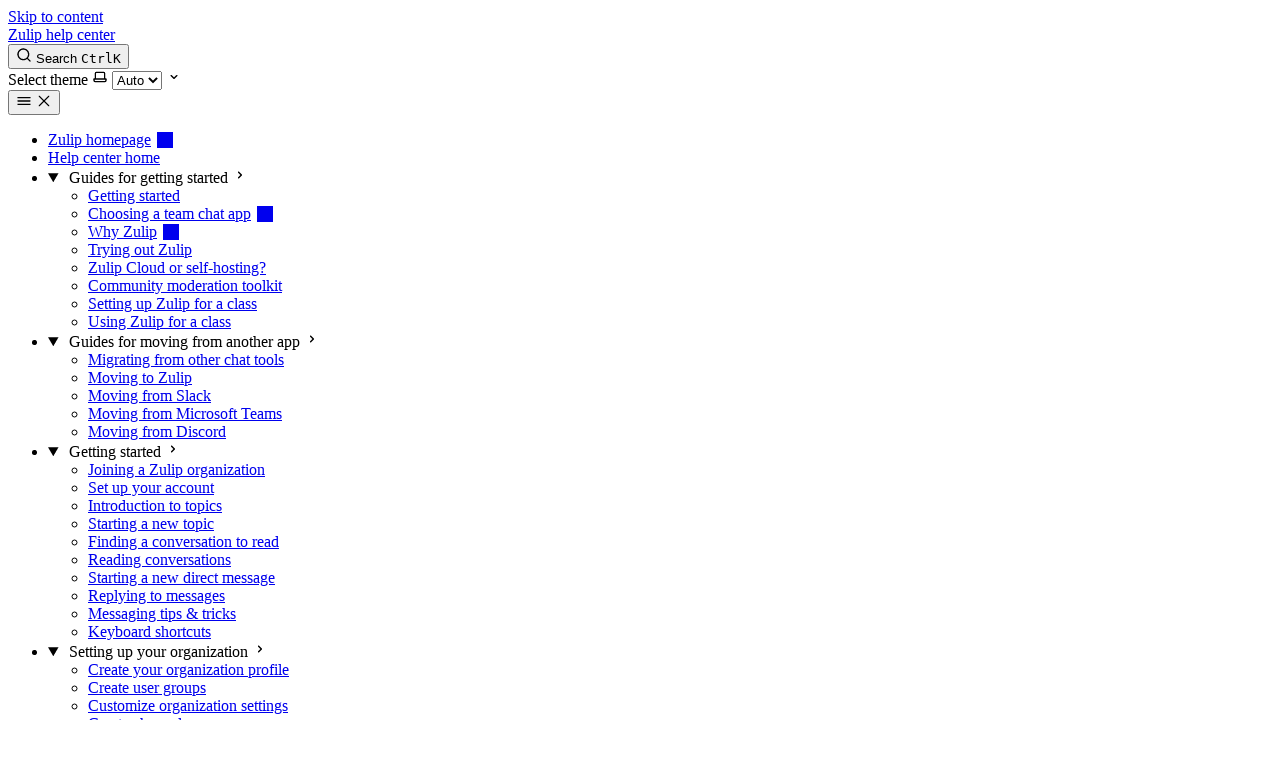

--- FILE ---
content_type: text/html
request_url: https://apt.zulip.com/help/set-default-channels-for-new-users
body_size: 13944
content:
<!DOCTYPE html><html lang="en" dir="ltr" data-theme="dark" data-has-toc data-has-sidebar class="astro-h76ldwrc"> <head><script type="module">const l=new Map([["Backspace","Delete"],["Enter","Return"],["Ctrl","⌘"],["Alt","⌥"]]);function r(){return/mac/i.test(navigator.platform)}function m(){if(!r())return;const c=document.querySelectorAll("kbd");for(const t of c){let e=t.textContent??"";const n=t.getAttribute("data-mac-key")??l.get(e);n!==void 0&&(e=n),t.textContent=e;const a=t.getAttribute("data-mac-following-key");if(a!==null){const o=document.createElement("kbd");o.textContent=a,t.after(o),t.after(" + ")}}}m();</script> <meta charset="utf-8"/><meta name="viewport" content="width=device-width, initial-scale=1"/><title>Set default channels for new users | Zulip help center</title><link rel="shortcut icon" href="/help/../static/images/favicon.svg" type="image/svg+xml"/><meta name="generator" content="Astro v5.16.0"/><meta name="generator" content="Starlight v0.36.3"/><meta property="og:title" content="Set default channels for new users"/><meta property="og:type" content="article"/><meta property="og:locale" content="en"/><meta property="og:site_name" content="Zulip help center"/><meta name="twitter:card" content="summary_large_image"/><meta name="description" content="You can configure a default set of channels that users will be subscribed to when they join your organization. Default channels must be public or web-public. Users will be subscribed to the default channels configured at the time when they accept the invitation, so there's no need to update or revoke invitations when you change the default channels."/><link rel="canonical" href="https://zulip.com/help/set-default-channels-for-new-users"/><script>
	window.StarlightThemeProvider = (() => {
		const storedTheme =
			typeof localStorage !== 'undefined' && localStorage.getItem('starlight-theme');
		const theme =
			storedTheme ||
			(window.matchMedia('(prefers-color-scheme: light)').matches ? 'light' : 'dark');
		document.documentElement.dataset.theme = theme === 'light' ? 'light' : 'dark';
		return {
			updatePickers(theme = storedTheme || 'auto') {
				document.querySelectorAll('starlight-theme-select').forEach((picker) => {
					const select = picker.querySelector('select');
					if (select) select.value = theme;
					/** @type {HTMLTemplateElement | null} */
					const tmpl = document.querySelector(`#theme-icons`);
					const newIcon = tmpl && tmpl.content.querySelector('.' + theme);
					if (newIcon) {
						const oldIcon = picker.querySelector('svg.label-icon');
						if (oldIcon) {
							oldIcon.replaceChildren(...newIcon.cloneNode(true).childNodes);
						}
					}
				});
			},
		};
	})();
</script><template id="theme-icons"><svg aria-hidden="true" class="light astro-kwd7zbkf" width="16" height="16" viewBox="0 0 24 24" fill="currentColor" style="--sl-icon-size: 1em;"><path d="M5 12a1 1 0 0 0-1-1H3a1 1 0 0 0 0 2h1a1 1 0 0 0 1-1Zm.64 5-.71.71a1 1 0 0 0 0 1.41 1 1 0 0 0 1.41 0l.71-.71A1 1 0 0 0 5.64 17ZM12 5a1 1 0 0 0 1-1V3a1 1 0 0 0-2 0v1a1 1 0 0 0 1 1Zm5.66 2.34a1 1 0 0 0 .7-.29l.71-.71a1 1 0 1 0-1.41-1.41l-.66.71a1 1 0 0 0 0 1.41 1 1 0 0 0 .66.29Zm-12-.29a1 1 0 0 0 1.41 0 1 1 0 0 0 0-1.41l-.71-.71a1.004 1.004 0 1 0-1.43 1.41l.73.71ZM21 11h-1a1 1 0 0 0 0 2h1a1 1 0 0 0 0-2Zm-2.64 6A1 1 0 0 0 17 18.36l.71.71a1 1 0 0 0 1.41 0 1 1 0 0 0 0-1.41l-.76-.66ZM12 6.5a5.5 5.5 0 1 0 5.5 5.5A5.51 5.51 0 0 0 12 6.5Zm0 9a3.5 3.5 0 1 1 0-7 3.5 3.5 0 0 1 0 7Zm0 3.5a1 1 0 0 0-1 1v1a1 1 0 0 0 2 0v-1a1 1 0 0 0-1-1Z"/></svg><svg aria-hidden="true" class="dark astro-kwd7zbkf" width="16" height="16" viewBox="0 0 24 24" fill="currentColor" style="--sl-icon-size: 1em;"><path d="M21.64 13a1 1 0 0 0-1.05-.14 8.049 8.049 0 0 1-3.37.73 8.15 8.15 0 0 1-8.14-8.1 8.59 8.59 0 0 1 .25-2A1 1 0 0 0 8 2.36a10.14 10.14 0 1 0 14 11.69 1 1 0 0 0-.36-1.05Zm-9.5 6.69A8.14 8.14 0 0 1 7.08 5.22v.27a10.15 10.15 0 0 0 10.14 10.14 9.784 9.784 0 0 0 2.1-.22 8.11 8.11 0 0 1-7.18 4.32v-.04Z"/></svg><svg aria-hidden="true" class="auto astro-kwd7zbkf" width="16" height="16" viewBox="0 0 24 24" fill="currentColor" style="--sl-icon-size: 1em;"><path d="M21 14h-1V7a3 3 0 0 0-3-3H7a3 3 0 0 0-3 3v7H3a1 1 0 0 0-1 1v2a3 3 0 0 0 3 3h14a3 3 0 0 0 3-3v-2a1 1 0 0 0-1-1ZM6 7a1 1 0 0 1 1-1h10a1 1 0 0 1 1 1v7H6V7Zm14 10a1 1 0 0 1-1 1H5a1 1 0 0 1-1-1v-1h16v1Z"/></svg></template><link rel="stylesheet" href="/help/_astro/print.DNXP8c50.css" media="print"><link rel="stylesheet" href="/help/_astro/index.Xi6D5eSR.css">
<style>@layer starlight.components{svg:where(.astro-kwd7zbkf){color:var(--sl-icon-color);font-size:var(--sl-icon-size, 1em);width:1em;height:1em}}
@layer starlight.components{.sl-link-button:where(.astro-bhnwa32u){align-items:center;border:1px solid transparent;border-radius:999rem;display:inline-flex;font-size:var(--sl-text-sm);gap:.5em;line-height:1.1875;outline-offset:.25rem;padding:.4375rem 1.125rem;text-decoration:none}.sl-link-button:where(.astro-bhnwa32u).primary{background:var(--sl-color-text-accent);border-color:var(--sl-color-text-accent);color:var(--sl-color-black)}.sl-link-button:where(.astro-bhnwa32u).primary:hover{color:var(--sl-color-black)}.sl-link-button:where(.astro-bhnwa32u).secondary{border-color:inherit;color:var(--sl-color-white)}.sl-link-button:where(.astro-bhnwa32u).minimal{color:var(--sl-color-white);padding-inline:0}.sl-link-button:where(.astro-bhnwa32u) svg{flex-shrink:0}@media(min-width:50rem){.sl-link-button:where(.astro-bhnwa32u){font-size:var(--sl-text-base);padding:.9375rem 1.25rem}}.sl-markdown-content .sl-link-button:where(.astro-bhnwa32u){margin-inline-end:1rem}.sl-markdown-content .sl-link-button:where(.astro-bhnwa32u):not(:where(p *)){margin-block:1rem}}
@layer starlight.components{:root{--sl-badge-default-border: var(--sl-color-accent);--sl-badge-default-bg: var(--sl-color-accent-low);--sl-badge-default-text: #fff;--sl-badge-note-border: var(--sl-color-blue);--sl-badge-note-bg: var(--sl-color-blue-low);--sl-badge-note-text: #fff;--sl-badge-danger-border: var(--sl-color-red);--sl-badge-danger-bg: var(--sl-color-red-low);--sl-badge-danger-text: #fff;--sl-badge-success-border: var(--sl-color-green);--sl-badge-success-bg: var(--sl-color-green-low);--sl-badge-success-text: #fff;--sl-badge-caution-border: var(--sl-color-orange);--sl-badge-caution-bg: var(--sl-color-orange-low);--sl-badge-caution-text: #fff;--sl-badge-tip-border: var(--sl-color-purple);--sl-badge-tip-bg: var(--sl-color-purple-low);--sl-badge-tip-text: #fff}[data-theme=light]:root{--sl-badge-default-bg: var(--sl-color-accent-high);--sl-badge-note-bg: var(--sl-color-blue-high);--sl-badge-danger-bg: var(--sl-color-red-high);--sl-badge-success-bg: var(--sl-color-green-high);--sl-badge-caution-bg: var(--sl-color-orange-high);--sl-badge-tip-bg: var(--sl-color-purple-high)}.sl-badge:where(.astro-muxgcumj){display:inline-block;border:1px solid var(--sl-color-border-badge);border-radius:.25rem;font-family:var(--sl-font-system-mono);line-height:normal;color:var(--sl-color-text-badge);background-color:var(--sl-color-bg-badge);overflow-wrap:anywhere}.sidebar-content .sl-badge:where(.astro-muxgcumj){line-height:1;font-size:var(--sl-text-xs);padding:.125rem .375rem}.sidebar-content a[aria-current=page]>.sl-badge:where(.astro-muxgcumj){--sl-color-bg-badge: transparent;--sl-color-border-badge: currentColor;color:inherit}.default:where(.astro-muxgcumj){--sl-color-bg-badge: var(--sl-badge-default-bg);--sl-color-border-badge: var(--sl-badge-default-border);--sl-color-text-badge: var(--sl-badge-default-text)}.note:where(.astro-muxgcumj){--sl-color-bg-badge: var(--sl-badge-note-bg);--sl-color-border-badge: var(--sl-badge-note-border);--sl-color-text-badge: var(--sl-badge-note-text)}.danger:where(.astro-muxgcumj){--sl-color-bg-badge: var(--sl-badge-danger-bg);--sl-color-border-badge: var(--sl-badge-danger-border);--sl-color-text-badge: var(--sl-badge-danger-text)}.success:where(.astro-muxgcumj){--sl-color-bg-badge: var(--sl-badge-success-bg);--sl-color-border-badge: var(--sl-badge-success-border);--sl-color-text-badge: var(--sl-badge-success-text)}.tip:where(.astro-muxgcumj){--sl-color-bg-badge: var(--sl-badge-tip-bg);--sl-color-border-badge: var(--sl-badge-tip-border);--sl-color-text-badge: var(--sl-badge-tip-text)}.caution:where(.astro-muxgcumj){--sl-color-bg-badge: var(--sl-badge-caution-bg);--sl-color-border-badge: var(--sl-badge-caution-border);--sl-color-text-badge: var(--sl-badge-caution-text)}.small:where(.astro-muxgcumj){font-size:var(--sl-text-xs);padding:.125rem .25rem}.medium:where(.astro-muxgcumj){font-size:var(--sl-text-sm);padding:.175rem .35rem}.large:where(.astro-muxgcumj){font-size:var(--sl-text-base);padding:.225rem .45rem}.sl-markdown-content :is(h1,h2,h3,h4,h5,h6) .sl-badge:where(.astro-muxgcumj){vertical-align:middle}}
</style><script type="module" src="/help/_astro/page.B1D-nYk3.js"></script><style>@layer starlight.components{.sl-steps{--bullet-size: calc(var(--sl-line-height) * 1rem);--bullet-margin: .375rem;list-style:none;counter-reset:steps-counter var(--sl-steps-start, 0);padding-inline-start:0}.sl-steps>li{counter-increment:steps-counter;position:relative;padding-inline-start:calc(var(--bullet-size) + 1rem);padding-bottom:1px;min-height:calc(var(--bullet-size) + var(--bullet-margin))}.sl-steps>li+li{margin-top:0}.sl-steps>li:before{content:counter(steps-counter);position:absolute;top:0;inset-inline-start:0;width:var(--bullet-size);height:var(--bullet-size);line-height:var(--bullet-size);font-size:var(--sl-text-xs);font-weight:600;text-align:center;color:var(--sl-color-white);background-color:var(--sl-color-gray-6);border-radius:99rem;box-shadow:inset 0 0 0 1px var(--sl-color-gray-5)}.sl-steps>li:after{--guide-width: 1px;content:"";position:absolute;top:calc(var(--bullet-size) + var(--bullet-margin));bottom:var(--bullet-margin);inset-inline-start:calc((var(--bullet-size) - var(--guide-width)) / 2);width:var(--guide-width);background-color:var(--sl-color-hairline-light)}}@layer starlight.content{.sl-steps>li>:first-child{--lh: calc(1em * var(--sl-line-height));--shift-y: calc(.5 * (var(--bullet-size) - var(--lh)));transform:translateY(var(--shift-y));margin-bottom:var(--shift-y)}.sl-steps>li>:first-child:where(h1,h2,h3,h4,h5,h6){--lh: calc(1em * var(--sl-line-height-headings))}@supports (--prop: 1lh){.sl-steps>li>:first-child{--lh: 1lh}}}
</style><style>@layer starlight.components{starlight-tabs:where(.astro-jljiy6ce){display:block}.tablist-wrapper:where(.astro-jljiy6ce){overflow-x:auto}:where(.astro-jljiy6ce)[role=tablist]{display:flex;list-style:none;border-bottom:2px solid var(--sl-color-gray-5);padding:0}.tab:where(.astro-jljiy6ce){display:flex;margin-bottom:-2px}.tab:where(.astro-jljiy6ce)>:where(.astro-jljiy6ce)[role=tab]{display:flex;align-items:center;gap:.5rem;line-height:var(--sl-line-height-headings);padding:.275rem 1.25rem;text-decoration:none;border-bottom:2px solid var(--sl-color-gray-5);color:var(--sl-color-gray-3);outline-offset:var(--sl-outline-offset-inside);overflow-wrap:initial}.tab:where(.astro-jljiy6ce) :where(.astro-jljiy6ce)[role=tab][aria-selected=true]{color:var(--sl-color-white);border-color:var(--sl-color-text-accent);font-weight:600}.tablist-wrapper:where(.astro-jljiy6ce)~[role=tabpanel]{margin-top:1rem}}
</style></head> <body class="astro-h76ldwrc"> <a href="#_top" class="astro-2b3df6xb">Skip to content</a>  <div class="page sl-flex astro-7yvugmmb"> <header class="header astro-7yvugmmb"><div class="header astro-j6jpdgjk"> <div class="title-wrapper sl-flex astro-j6jpdgjk"> <a href="/help" class="site-title sl-flex astro-poz46yxw">  <span class="astro-poz46yxw" translate="no"> Zulip help center </span> </a>  </div> <div class="sl-flex print:hidden astro-j6jpdgjk"> <site-search class="astro-j6jpdgjk astro-zkp3h4tk" data-translations="{&#34;placeholder&#34;:&#34;Search&#34;}" data-strip-trailing-slash> <button data-open-modal disabled aria-label="Search" aria-keyshortcuts="Control+K" class="astro-zkp3h4tk"> <svg aria-hidden="true" class="astro-zkp3h4tk astro-kwd7zbkf" width="16" height="16" viewBox="0 0 24 24" fill="currentColor" style="--sl-icon-size: 1em;"><path d="M21.71 20.29 18 16.61A9 9 0 1 0 16.61 18l3.68 3.68a.999.999 0 0 0 1.42 0 1 1 0 0 0 0-1.39ZM11 18a7 7 0 1 1 0-14 7 7 0 0 1 0 14Z"/></svg> <span class="sl-hidden md:sl-block astro-zkp3h4tk" aria-hidden="true">Search</span> <kbd class="sl-hidden md:sl-flex astro-zkp3h4tk" style="display: none;"> <kbd class="astro-zkp3h4tk">Ctrl</kbd><kbd class="astro-zkp3h4tk">K</kbd> </kbd> </button> <dialog style="padding:0" aria-label="Search" class="astro-zkp3h4tk"> <div class="dialog-frame sl-flex astro-zkp3h4tk">  <button data-close-modal class="sl-flex md:sl-hidden astro-zkp3h4tk"> Cancel </button> <div class="search-container astro-zkp3h4tk"> <div id="starlight__search" class="astro-zkp3h4tk"></div> </div> </div> </dialog> </site-search>  <script>
	(() => {
		const openBtn = document.querySelector('button[data-open-modal]');
		const shortcut = openBtn?.querySelector('kbd');
		if (!openBtn || !(shortcut instanceof HTMLElement)) return;
		const platformKey = shortcut.querySelector('kbd');
		if (platformKey && /(Mac|iPhone|iPod|iPad)/i.test(navigator.platform)) {
			platformKey.textContent = '⌘';
			openBtn.setAttribute('aria-keyshortcuts', 'Meta+K');
		}
		shortcut.style.display = '';
	})();
</script> <script type="module" src="/help/_astro/Search.astro_astro_type_script_index_0_lang.Bc5oglO3.js"></script>   </div> <div class="sl-hidden md:sl-flex print:hidden right-group astro-j6jpdgjk"> <div class="sl-flex social-icons astro-j6jpdgjk">  </div> <starlight-theme-select>  <label style="--sl-select-width: 6.25em" class="astro-qgu5ebnp"> <span class="sr-only astro-qgu5ebnp">Select theme</span> <svg aria-hidden="true" class="icon label-icon astro-qgu5ebnp astro-kwd7zbkf" width="16" height="16" viewBox="0 0 24 24" fill="currentColor" style="--sl-icon-size: 1em;"><path d="M21 14h-1V7a3 3 0 0 0-3-3H7a3 3 0 0 0-3 3v7H3a1 1 0 0 0-1 1v2a3 3 0 0 0 3 3h14a3 3 0 0 0 3-3v-2a1 1 0 0 0-1-1ZM6 7a1 1 0 0 1 1-1h10a1 1 0 0 1 1 1v7H6V7Zm14 10a1 1 0 0 1-1 1H5a1 1 0 0 1-1-1v-1h16v1Z"/></svg> <select autocomplete="off" class="astro-qgu5ebnp"> <option value="dark" class="astro-qgu5ebnp">Dark</option><option value="light" class="astro-qgu5ebnp">Light</option><option value="auto" selected class="astro-qgu5ebnp">Auto</option> </select> <svg aria-hidden="true" class="icon caret astro-qgu5ebnp astro-kwd7zbkf" width="16" height="16" viewBox="0 0 24 24" fill="currentColor" style="--sl-icon-size: 1em;"><path d="M17 9.17a1 1 0 0 0-1.41 0L12 12.71 8.46 9.17a1 1 0 1 0-1.41 1.42l4.24 4.24a1.002 1.002 0 0 0 1.42 0L17 10.59a1.002 1.002 0 0 0 0-1.42Z"/></svg> </label>  </starlight-theme-select>  <script>
	StarlightThemeProvider.updatePickers();
</script> <script type="module">const r="starlight-theme",o=e=>e==="auto"||e==="dark"||e==="light"?e:"auto",c=()=>o(typeof localStorage<"u"&&localStorage.getItem(r));function n(e){typeof localStorage<"u"&&localStorage.setItem(r,e==="light"||e==="dark"?e:"")}const l=()=>matchMedia("(prefers-color-scheme: light)").matches?"light":"dark";function t(e){StarlightThemeProvider.updatePickers(e),document.documentElement.dataset.theme=e==="auto"?l():e,n(e)}matchMedia("(prefers-color-scheme: light)").addEventListener("change",()=>{c()==="auto"&&t("auto")});class s extends HTMLElement{constructor(){super(),t(c()),this.querySelector("select")?.addEventListener("change",a=>{a.currentTarget instanceof HTMLSelectElement&&t(o(a.currentTarget.value))})}}customElements.define("starlight-theme-select",s);</script> <script type="module">class s extends HTMLElement{constructor(){super();const e=this.querySelector("select");e&&(e.addEventListener("change",t=>{t.currentTarget instanceof HTMLSelectElement&&(window.location.pathname=t.currentTarget.value)}),window.addEventListener("pageshow",t=>{if(!t.persisted)return;const n=e.querySelector("option[selected]")?.index;n!==e.selectedIndex&&(e.selectedIndex=n??0)}))}}customElements.define("starlight-lang-select",s);</script> </div> </div> </header> <nav class="sidebar print:hidden astro-7yvugmmb" aria-label="Main"> <starlight-menu-button class="print:hidden astro-m4fxbj2r"> <button aria-expanded="false" aria-label="Menu" aria-controls="starlight__sidebar" class="sl-flex md:sl-hidden astro-m4fxbj2r"> <svg aria-hidden="true" class="open-menu astro-m4fxbj2r astro-kwd7zbkf" width="16" height="16" viewBox="0 0 24 24" fill="currentColor" style="--sl-icon-size: 1em;"><path d="M3 8h18a1 1 0 1 0 0-2H3a1 1 0 0 0 0 2Zm18 8H3a1 1 0 0 0 0 2h18a1 1 0 0 0 0-2Zm0-5H3a1 1 0 0 0 0 2h18a1 1 0 0 0 0-2Z"/></svg> <svg aria-hidden="true" class="close-menu astro-m4fxbj2r astro-kwd7zbkf" width="16" height="16" viewBox="0 0 24 24" fill="currentColor" style="--sl-icon-size: 1em;"><path d="m13.41 12 6.3-6.29a1.004 1.004 0 1 0-1.42-1.42L12 10.59l-6.29-6.3a1.004 1.004 0 0 0-1.42 1.42l6.3 6.29-6.3 6.29a1 1 0 0 0 0 1.42.998.998 0 0 0 1.42 0l6.29-6.3 6.29 6.3a.999.999 0 0 0 1.42 0 1 1 0 0 0 0-1.42L13.41 12Z"/></svg> </button> </starlight-menu-button> <script type="module">class s extends HTMLElement{constructor(){super(),this.btn=this.querySelector("button"),this.btn.addEventListener("click",()=>this.toggleExpanded());const t=this.closest("nav");t&&t.addEventListener("keyup",e=>this.closeOnEscape(e))}setExpanded(t){this.setAttribute("aria-expanded",String(t)),document.body.toggleAttribute("data-mobile-menu-expanded",t)}toggleExpanded(){this.setExpanded(this.getAttribute("aria-expanded")!=="true")}closeOnEscape(t){t.code==="Escape"&&(this.setExpanded(!1),this.btn.focus())}}customElements.define("starlight-menu-button",s);</script>   <div id="starlight__sidebar" class="sidebar-pane astro-7yvugmmb"> <div class="sidebar-content sl-flex astro-7yvugmmb"> <sl-sidebar-state-persist data-hash="06mxvut" class="astro-embbdlfv"> <script aria-hidden="true">
		(() => {
			try {
				if (!matchMedia('(min-width: 50em)').matches) return;
				/** @type {HTMLElement | null} */
				const target = document.querySelector('sl-sidebar-state-persist');
				const state = JSON.parse(sessionStorage.getItem('sl-sidebar-state') || '0');
				if (!target || !state || target.dataset.hash !== state.hash) return;
				window._starlightScrollRestore = state.scroll;
				customElements.define(
					'sl-sidebar-restore',
					class SidebarRestore extends HTMLElement {
						connectedCallback() {
							try {
								const idx = parseInt(this.dataset.index || '');
								const details = this.closest('details');
								if (details && typeof state.open[idx] === 'boolean') details.open = state.open[idx];
							} catch {}
						}
					}
				);
			} catch {}
		})();
	</script>  <ul class="top-level astro-bn4yjdoo"> <li class="astro-bn4yjdoo"> <a href="https://zulip.com" aria-current="false" class="large external-icon-sidebar astro-bn4yjdoo" class="external-icon-sidebar" target="_blank" rel="noopener noreferrer"> <span class="astro-bn4yjdoo">Zulip homepage</span>  </a> </li><li class="astro-bn4yjdoo"> <a href="/help" aria-current="false" class="large astro-bn4yjdoo"> <span class="astro-bn4yjdoo">Help center home</span>  </a> </li><li class="astro-bn4yjdoo"> <details open class="astro-bn4yjdoo"> <summary class="astro-bn4yjdoo"> <span class="group-label astro-bn4yjdoo"> <span class="large astro-bn4yjdoo">Guides for getting started</span>  </span> <svg aria-hidden="true" class="caret astro-bn4yjdoo astro-kwd7zbkf" width="16" height="16" viewBox="0 0 24 24" fill="currentColor" style="--sl-icon-size: 1.25rem;"><path d="m14.83 11.29-4.24-4.24a1 1 0 1 0-1.42 1.41L12.71 12l-3.54 3.54a1 1 0 0 0 0 1.41 1 1 0 0 0 .71.29 1 1 0 0 0 .71-.29l4.24-4.24a1.002 1.002 0 0 0 0-1.42Z"/></svg> </summary> <sl-sidebar-restore data-index="0"></sl-sidebar-restore> <ul class="astro-bn4yjdoo"> <li class="astro-bn4yjdoo"> <a href="/help/getting-started-with-zulip" aria-current="false" class="astro-bn4yjdoo"> <span class="astro-bn4yjdoo">Getting started</span>  </a> </li><li class="astro-bn4yjdoo"> <a href="https://blog.zulip.com/2024/11/04/choosing-a-team-chat-app/" aria-current="false" class="external-icon-sidebar astro-bn4yjdoo" class="external-icon-sidebar" target="_blank" rel="noopener noreferrer"> <span class="astro-bn4yjdoo">Choosing a team chat app</span>  </a> </li><li class="astro-bn4yjdoo"> <a href="https://zulip.com/why-zulip/" aria-current="false" class="external-icon-sidebar astro-bn4yjdoo" class="external-icon-sidebar" target="_blank" rel="noopener noreferrer"> <span class="astro-bn4yjdoo">Why Zulip</span>  </a> </li><li class="astro-bn4yjdoo"> <a href="/help/trying-out-zulip" aria-current="false" class="astro-bn4yjdoo"> <span class="astro-bn4yjdoo">Trying out Zulip</span>  </a> </li><li class="astro-bn4yjdoo"> <a href="/help/zulip-cloud-or-self-hosting" aria-current="false" class="astro-bn4yjdoo"> <span class="astro-bn4yjdoo">Zulip Cloud or self-hosting?</span>  </a> </li><li class="astro-bn4yjdoo"> <a href="/help/moderating-open-organizations" aria-current="false" class="astro-bn4yjdoo"> <span class="astro-bn4yjdoo">Community moderation toolkit</span>  </a> </li><li class="astro-bn4yjdoo"> <a href="/help/setting-up-zulip-for-a-class" aria-current="false" class="astro-bn4yjdoo"> <span class="astro-bn4yjdoo">Setting up Zulip for a class</span>  </a> </li><li class="astro-bn4yjdoo"> <a href="/help/using-zulip-for-a-class" aria-current="false" class="astro-bn4yjdoo"> <span class="astro-bn4yjdoo">Using Zulip for a class</span>  </a> </li> </ul>  </details> </li><li class="astro-bn4yjdoo"> <details open class="astro-bn4yjdoo"> <summary class="astro-bn4yjdoo"> <span class="group-label astro-bn4yjdoo"> <span class="large astro-bn4yjdoo">Guides for moving from another app</span>  </span> <svg aria-hidden="true" class="caret astro-bn4yjdoo astro-kwd7zbkf" width="16" height="16" viewBox="0 0 24 24" fill="currentColor" style="--sl-icon-size: 1.25rem;"><path d="m14.83 11.29-4.24-4.24a1 1 0 1 0-1.42 1.41L12.71 12l-3.54 3.54a1 1 0 0 0 0 1.41 1 1 0 0 0 .71.29 1 1 0 0 0 .71-.29l4.24-4.24a1.002 1.002 0 0 0 0-1.42Z"/></svg> </summary> <sl-sidebar-restore data-index="1"></sl-sidebar-restore> <ul class="astro-bn4yjdoo"> <li class="astro-bn4yjdoo"> <a href="/help/migrating-from-other-chat-tools" aria-current="false" class="astro-bn4yjdoo"> <span class="astro-bn4yjdoo">Migrating from other chat tools</span>  </a> </li><li class="astro-bn4yjdoo"> <a href="/help/moving-to-zulip" aria-current="false" class="astro-bn4yjdoo"> <span class="astro-bn4yjdoo">Moving to Zulip</span>  </a> </li><li class="astro-bn4yjdoo"> <a href="/help/moving-from-slack" aria-current="false" class="astro-bn4yjdoo"> <span class="astro-bn4yjdoo">Moving from Slack</span>  </a> </li><li class="astro-bn4yjdoo"> <a href="/help/moving-from-teams" aria-current="false" class="astro-bn4yjdoo"> <span class="astro-bn4yjdoo">Moving from Microsoft Teams</span>  </a> </li><li class="astro-bn4yjdoo"> <a href="/help/moving-from-discord" aria-current="false" class="astro-bn4yjdoo"> <span class="astro-bn4yjdoo">Moving from Discord</span>  </a> </li> </ul>  </details> </li><li class="astro-bn4yjdoo"> <details open class="astro-bn4yjdoo"> <summary class="astro-bn4yjdoo"> <span class="group-label astro-bn4yjdoo"> <span class="large astro-bn4yjdoo">Getting started</span>  </span> <svg aria-hidden="true" class="caret astro-bn4yjdoo astro-kwd7zbkf" width="16" height="16" viewBox="0 0 24 24" fill="currentColor" style="--sl-icon-size: 1.25rem;"><path d="m14.83 11.29-4.24-4.24a1 1 0 1 0-1.42 1.41L12.71 12l-3.54 3.54a1 1 0 0 0 0 1.41 1 1 0 0 0 .71.29 1 1 0 0 0 .71-.29l4.24-4.24a1.002 1.002 0 0 0 0-1.42Z"/></svg> </summary> <sl-sidebar-restore data-index="2"></sl-sidebar-restore> <ul class="astro-bn4yjdoo"> <li class="astro-bn4yjdoo"> <a href="/help/join-a-zulip-organization" aria-current="false" class="astro-bn4yjdoo"> <span class="astro-bn4yjdoo">Joining a Zulip organization</span>  </a> </li><li class="astro-bn4yjdoo"> <a href="/help/set-up-your-account" aria-current="false" class="astro-bn4yjdoo"> <span class="astro-bn4yjdoo">Set up your account</span>  </a> </li><li class="astro-bn4yjdoo"> <a href="/help/introduction-to-topics" aria-current="false" class="astro-bn4yjdoo"> <span class="astro-bn4yjdoo">Introduction to topics</span>  </a> </li><li class="astro-bn4yjdoo"> <a href="/help/introduction-to-topics#how-to-start-a-new-topic" aria-current="false" class="astro-bn4yjdoo"> <span class="astro-bn4yjdoo">Starting a new topic</span>  </a> </li><li class="astro-bn4yjdoo"> <a href="/help/finding-a-conversation-to-read" aria-current="false" class="astro-bn4yjdoo"> <span class="astro-bn4yjdoo">Finding a conversation to read</span>  </a> </li><li class="astro-bn4yjdoo"> <a href="/help/reading-conversations" aria-current="false" class="astro-bn4yjdoo"> <span class="astro-bn4yjdoo">Reading conversations</span>  </a> </li><li class="astro-bn4yjdoo"> <a href="/help/starting-a-new-direct-message" aria-current="false" class="astro-bn4yjdoo"> <span class="astro-bn4yjdoo">Starting a new direct message</span>  </a> </li><li class="astro-bn4yjdoo"> <a href="/help/replying-to-messages" aria-current="false" class="astro-bn4yjdoo"> <span class="astro-bn4yjdoo">Replying to messages</span>  </a> </li><li class="astro-bn4yjdoo"> <a href="/help/messaging-tips" aria-current="false" class="astro-bn4yjdoo"> <span class="astro-bn4yjdoo">Messaging tips &amp; tricks</span>  </a> </li><li class="astro-bn4yjdoo"> <a href="/help/keyboard-shortcuts" aria-current="false" class="astro-bn4yjdoo"> <span class="astro-bn4yjdoo">Keyboard shortcuts</span>  </a> </li> </ul>  </details> </li><li class="astro-bn4yjdoo"> <details open class="astro-bn4yjdoo"> <summary class="astro-bn4yjdoo"> <span class="group-label astro-bn4yjdoo"> <span class="large astro-bn4yjdoo">Setting up your organization</span>  </span> <svg aria-hidden="true" class="caret astro-bn4yjdoo astro-kwd7zbkf" width="16" height="16" viewBox="0 0 24 24" fill="currentColor" style="--sl-icon-size: 1.25rem;"><path d="m14.83 11.29-4.24-4.24a1 1 0 1 0-1.42 1.41L12.71 12l-3.54 3.54a1 1 0 0 0 0 1.41 1 1 0 0 0 .71.29 1 1 0 0 0 .71-.29l4.24-4.24a1.002 1.002 0 0 0 0-1.42Z"/></svg> </summary> <sl-sidebar-restore data-index="3"></sl-sidebar-restore> <ul class="astro-bn4yjdoo"> <li class="astro-bn4yjdoo"> <a href="/help/create-your-organization-profile" aria-current="false" class="astro-bn4yjdoo"> <span class="astro-bn4yjdoo">Create your organization profile</span>  </a> </li><li class="astro-bn4yjdoo"> <a href="/help/create-user-groups" aria-current="false" class="astro-bn4yjdoo"> <span class="astro-bn4yjdoo">Create user groups</span>  </a> </li><li class="astro-bn4yjdoo"> <a href="/help/customize-organization-settings" aria-current="false" class="astro-bn4yjdoo"> <span class="astro-bn4yjdoo">Customize organization settings</span>  </a> </li><li class="astro-bn4yjdoo"> <a href="/help/create-channels" aria-current="false" class="astro-bn4yjdoo"> <span class="astro-bn4yjdoo">Create channels</span>  </a> </li><li class="astro-bn4yjdoo"> <a href="/help/customize-settings-for-new-users" aria-current="false" class="astro-bn4yjdoo"> <span class="astro-bn4yjdoo">Customize settings for new users</span>  </a> </li><li class="astro-bn4yjdoo"> <a href="/help/invite-users-to-join" aria-current="false" class="astro-bn4yjdoo"> <span class="astro-bn4yjdoo">Invite users to join</span>  </a> </li><li class="astro-bn4yjdoo"> <a href="/help/integrations-overview" aria-current="false" class="astro-bn4yjdoo"> <span class="astro-bn4yjdoo">Set up integrations</span>  </a> </li> </ul>  </details> </li><li class="astro-bn4yjdoo"> <details open class="astro-bn4yjdoo"> <summary class="astro-bn4yjdoo"> <span class="group-label astro-bn4yjdoo"> <span class="large astro-bn4yjdoo">Account basics</span>  </span> <svg aria-hidden="true" class="caret astro-bn4yjdoo astro-kwd7zbkf" width="16" height="16" viewBox="0 0 24 24" fill="currentColor" style="--sl-icon-size: 1.25rem;"><path d="m14.83 11.29-4.24-4.24a1 1 0 1 0-1.42 1.41L12.71 12l-3.54 3.54a1 1 0 0 0 0 1.41 1 1 0 0 0 .71.29 1 1 0 0 0 .71-.29l4.24-4.24a1.002 1.002 0 0 0 0-1.42Z"/></svg> </summary> <sl-sidebar-restore data-index="4"></sl-sidebar-restore> <ul class="astro-bn4yjdoo"> <li class="astro-bn4yjdoo"> <a href="/help/edit-your-profile" aria-current="false" class="astro-bn4yjdoo"> <span class="astro-bn4yjdoo">Edit your profile</span>  </a> </li><li class="astro-bn4yjdoo"> <a href="/help/change-your-name" aria-current="false" class="astro-bn4yjdoo"> <span class="astro-bn4yjdoo">Change your name</span>  </a> </li><li class="astro-bn4yjdoo"> <a href="/help/change-your-email-address" aria-current="false" class="astro-bn4yjdoo"> <span class="astro-bn4yjdoo">Change your email address</span>  </a> </li><li class="astro-bn4yjdoo"> <a href="/help/change-your-profile-picture" aria-current="false" class="astro-bn4yjdoo"> <span class="astro-bn4yjdoo">Change your profile picture</span>  </a> </li><li class="astro-bn4yjdoo"> <a href="/help/change-your-password" aria-current="false" class="astro-bn4yjdoo"> <span class="astro-bn4yjdoo">Change your password</span>  </a> </li><li class="astro-bn4yjdoo"> <a href="/help/configure-email-visibility" aria-current="false" class="astro-bn4yjdoo"> <span class="astro-bn4yjdoo">Configure email visibility</span>  </a> </li><li class="astro-bn4yjdoo"> <a href="/help/logging-in" aria-current="false" class="astro-bn4yjdoo"> <span class="astro-bn4yjdoo">Logging in</span>  </a> </li><li class="astro-bn4yjdoo"> <a href="/help/logging-out" aria-current="false" class="astro-bn4yjdoo"> <span class="astro-bn4yjdoo">Logging out</span>  </a> </li><li class="astro-bn4yjdoo"> <a href="/help/switching-between-organizations" aria-current="false" class="astro-bn4yjdoo"> <span class="astro-bn4yjdoo">Switching between organizations</span>  </a> </li><li class="astro-bn4yjdoo"> <a href="/help/import-your-settings" aria-current="false" class="astro-bn4yjdoo"> <span class="astro-bn4yjdoo">Import your settings</span>  </a> </li><li class="astro-bn4yjdoo"> <a href="/help/review-your-settings" aria-current="false" class="astro-bn4yjdoo"> <span class="astro-bn4yjdoo">Review your settings</span>  </a> </li><li class="astro-bn4yjdoo"> <a href="/help/protect-your-account" aria-current="false" class="astro-bn4yjdoo"> <span class="astro-bn4yjdoo">Protect your account</span>  </a> </li><li class="astro-bn4yjdoo"> <a href="/help/deactivate-your-account" aria-current="false" class="astro-bn4yjdoo"> <span class="astro-bn4yjdoo">Deactivate your account</span>  </a> </li> </ul>  </details> </li><li class="astro-bn4yjdoo"> <details open class="astro-bn4yjdoo"> <summary class="astro-bn4yjdoo"> <span class="group-label astro-bn4yjdoo"> <span class="large astro-bn4yjdoo">Preferences</span>  </span> <svg aria-hidden="true" class="caret astro-bn4yjdoo astro-kwd7zbkf" width="16" height="16" viewBox="0 0 24 24" fill="currentColor" style="--sl-icon-size: 1.25rem;"><path d="m14.83 11.29-4.24-4.24a1 1 0 1 0-1.42 1.41L12.71 12l-3.54 3.54a1 1 0 0 0 0 1.41 1 1 0 0 0 .71.29 1 1 0 0 0 .71-.29l4.24-4.24a1.002 1.002 0 0 0 0-1.42Z"/></svg> </summary> <sl-sidebar-restore data-index="5"></sl-sidebar-restore> <ul class="astro-bn4yjdoo"> <li class="astro-bn4yjdoo"> <a href="/help/dark-theme" aria-current="false" class="astro-bn4yjdoo"> <span class="astro-bn4yjdoo">Dark theme</span>  </a> </li><li class="astro-bn4yjdoo"> <a href="/help/font-size" aria-current="false" class="astro-bn4yjdoo"> <span class="astro-bn4yjdoo">Font size</span>  </a> </li><li class="astro-bn4yjdoo"> <a href="/help/line-spacing" aria-current="false" class="astro-bn4yjdoo"> <span class="astro-bn4yjdoo">Line spacing</span>  </a> </li><li class="astro-bn4yjdoo"> <a href="/help/configure-send-message-keys" aria-current="false" class="astro-bn4yjdoo"> <span class="astro-bn4yjdoo">Configure send message keys</span>  </a> </li><li class="astro-bn4yjdoo"> <a href="/help/change-your-language" aria-current="false" class="astro-bn4yjdoo"> <span class="astro-bn4yjdoo">Change your language</span>  </a> </li><li class="astro-bn4yjdoo"> <a href="/help/change-your-timezone" aria-current="false" class="astro-bn4yjdoo"> <span class="astro-bn4yjdoo">Change your time zone</span>  </a> </li><li class="astro-bn4yjdoo"> <a href="/help/change-the-time-format" aria-current="false" class="astro-bn4yjdoo"> <span class="astro-bn4yjdoo">Change the time format</span>  </a> </li><li class="astro-bn4yjdoo"> <a href="/help/configure-emoticon-translations" aria-current="false" class="astro-bn4yjdoo"> <span class="astro-bn4yjdoo">Configure emoticon translations</span>  </a> </li><li class="astro-bn4yjdoo"> <a href="/help/configure-home-view" aria-current="false" class="astro-bn4yjdoo"> <span class="astro-bn4yjdoo">Configure home view</span>  </a> </li><li class="astro-bn4yjdoo"> <a href="/help/enable-full-width-display" aria-current="false" class="astro-bn4yjdoo"> <span class="astro-bn4yjdoo">Enable full width display</span>  </a> </li><li class="astro-bn4yjdoo"> <a href="/help/manage-your-uploaded-files" aria-current="false" class="astro-bn4yjdoo"> <span class="astro-bn4yjdoo">Manage your uploaded files</span>  </a> </li> </ul>  </details> </li><li class="astro-bn4yjdoo"> <details open class="astro-bn4yjdoo"> <summary class="astro-bn4yjdoo"> <span class="group-label astro-bn4yjdoo"> <span class="large astro-bn4yjdoo">Guides for mastering Zulip</span>  </span> <svg aria-hidden="true" class="caret astro-bn4yjdoo astro-kwd7zbkf" width="16" height="16" viewBox="0 0 24 24" fill="currentColor" style="--sl-icon-size: 1.25rem;"><path d="m14.83 11.29-4.24-4.24a1 1 0 1 0-1.42 1.41L12.71 12l-3.54 3.54a1 1 0 0 0 0 1.41 1 1 0 0 0 .71.29 1 1 0 0 0 .71-.29l4.24-4.24a1.002 1.002 0 0 0 0-1.42Z"/></svg> </summary> <sl-sidebar-restore data-index="6"></sl-sidebar-restore> <ul class="astro-bn4yjdoo"> <li class="astro-bn4yjdoo"> <a href="/help/keyboard-shortcuts" aria-current="false" class="astro-bn4yjdoo"> <span class="astro-bn4yjdoo">Keyboard shortcuts</span>  </a> </li><li class="astro-bn4yjdoo"> <a href="/help/reading-strategies" aria-current="false" class="astro-bn4yjdoo"> <span class="astro-bn4yjdoo">Reading strategies</span>  </a> </li><li class="astro-bn4yjdoo"> <a href="/help/mastering-the-compose-box" aria-current="false" class="astro-bn4yjdoo"> <span class="astro-bn4yjdoo">Mastering the compose box</span>  </a> </li><li class="astro-bn4yjdoo"> <a href="/help/format-your-message-using-markdown" aria-current="false" class="astro-bn4yjdoo"> <span class="astro-bn4yjdoo">Message formatting</span>  </a> </li><li class="astro-bn4yjdoo"> <a href="/help/search-for-messages/#search-filters" aria-current="false" class="astro-bn4yjdoo"> <span class="astro-bn4yjdoo">Search filters</span>  </a> </li><li class="astro-bn4yjdoo"> <a href="/help/using-zulip-via-email" aria-current="false" class="astro-bn4yjdoo"> <span class="astro-bn4yjdoo">Using Zulip via email</span>  </a> </li> </ul>  </details> </li><li class="astro-bn4yjdoo"> <details open class="astro-bn4yjdoo"> <summary class="astro-bn4yjdoo"> <span class="group-label astro-bn4yjdoo"> <span class="large astro-bn4yjdoo">Writing messages</span>  </span> <svg aria-hidden="true" class="caret astro-bn4yjdoo astro-kwd7zbkf" width="16" height="16" viewBox="0 0 24 24" fill="currentColor" style="--sl-icon-size: 1.25rem;"><path d="m14.83 11.29-4.24-4.24a1 1 0 1 0-1.42 1.41L12.71 12l-3.54 3.54a1 1 0 0 0 0 1.41 1 1 0 0 0 .71.29 1 1 0 0 0 .71-.29l4.24-4.24a1.002 1.002 0 0 0 0-1.42Z"/></svg> </summary> <sl-sidebar-restore data-index="7"></sl-sidebar-restore> <ul class="astro-bn4yjdoo"> <li class="astro-bn4yjdoo"> <a href="/help/format-your-message-using-markdown" aria-current="false" class="astro-bn4yjdoo"> <span class="astro-bn4yjdoo">Message formatting</span>  </a> </li><li class="astro-bn4yjdoo"> <a href="/help/mention-a-user-or-group" aria-current="false" class="astro-bn4yjdoo"> <span class="astro-bn4yjdoo">Mention a user or group</span>  </a> </li><li class="astro-bn4yjdoo"> <a href="/help/link-to-a-message-or-conversation" aria-current="false" class="astro-bn4yjdoo"> <span class="astro-bn4yjdoo">Link to a channel, topic or message</span>  </a> </li><li class="astro-bn4yjdoo"> <a href="/help/format-a-quote" aria-current="false" class="astro-bn4yjdoo"> <span class="astro-bn4yjdoo">Format a quote</span>  </a> </li><li class="astro-bn4yjdoo"> <a href="/help/quote-or-forward-a-message" aria-current="false" class="astro-bn4yjdoo"> <span class="astro-bn4yjdoo">Quote or forward a message</span>  </a> </li><li class="astro-bn4yjdoo"> <a href="/help/emoji-and-emoticons" aria-current="false" class="astro-bn4yjdoo"> <span class="astro-bn4yjdoo">Emoji and emoticons</span>  </a> </li><li class="astro-bn4yjdoo"> <a href="/help/insert-a-link" aria-current="false" class="astro-bn4yjdoo"> <span class="astro-bn4yjdoo">Insert a link</span>  </a> </li><li class="astro-bn4yjdoo"> <a href="/help/saved-snippets" aria-current="false" class="astro-bn4yjdoo"> <span class="astro-bn4yjdoo">Saved snippets</span>  </a> </li><li class="astro-bn4yjdoo"> <a href="/help/share-and-upload-files" aria-current="false" class="astro-bn4yjdoo"> <span class="astro-bn4yjdoo">Share and upload files</span>  </a> </li><li class="astro-bn4yjdoo"> <a href="/help/animated-gifs" aria-current="false" class="astro-bn4yjdoo"> <span class="astro-bn4yjdoo">Animated GIFs</span>  </a> </li><li class="astro-bn4yjdoo"> <a href="/help/text-emphasis" aria-current="false" class="astro-bn4yjdoo"> <span class="astro-bn4yjdoo">Text emphasis</span>  </a> </li><li class="astro-bn4yjdoo"> <a href="/help/paragraph-and-section-formatting" aria-current="false" class="astro-bn4yjdoo"> <span class="astro-bn4yjdoo">Paragraph and section formatting</span>  </a> </li><li class="astro-bn4yjdoo"> <a href="/help/bulleted-lists" aria-current="false" class="astro-bn4yjdoo"> <span class="astro-bn4yjdoo">Bulleted lists</span>  </a> </li><li class="astro-bn4yjdoo"> <a href="/help/numbered-lists" aria-current="false" class="astro-bn4yjdoo"> <span class="astro-bn4yjdoo">Numbered lists</span>  </a> </li><li class="astro-bn4yjdoo"> <a href="/help/tables" aria-current="false" class="astro-bn4yjdoo"> <span class="astro-bn4yjdoo">Tables</span>  </a> </li><li class="astro-bn4yjdoo"> <a href="/help/code-blocks" aria-current="false" class="astro-bn4yjdoo"> <span class="astro-bn4yjdoo">Code blocks</span>  </a> </li><li class="astro-bn4yjdoo"> <a href="/help/latex" aria-current="false" class="astro-bn4yjdoo"> <span class="astro-bn4yjdoo">LaTeX</span>  </a> </li><li class="astro-bn4yjdoo"> <a href="/help/spoilers" aria-current="false" class="astro-bn4yjdoo"> <span class="astro-bn4yjdoo">Spoilers</span>  </a> </li><li class="astro-bn4yjdoo"> <a href="/help/me-action-messages" aria-current="false" class="astro-bn4yjdoo"> <span class="astro-bn4yjdoo">/me action messages</span>  </a> </li><li class="astro-bn4yjdoo"> <a href="/help/create-a-poll" aria-current="false" class="astro-bn4yjdoo"> <span class="astro-bn4yjdoo">Polls</span>  </a> </li><li class="astro-bn4yjdoo"> <a href="/help/collaborative-to-do-lists" aria-current="false" class="astro-bn4yjdoo"> <span class="astro-bn4yjdoo">Collaborative to-do lists</span>  </a> </li><li class="astro-bn4yjdoo"> <a href="/help/global-times" aria-current="false" class="astro-bn4yjdoo"> <span class="astro-bn4yjdoo">Global times</span>  </a> </li><li class="astro-bn4yjdoo"> <a href="/help/start-a-call" aria-current="false" class="astro-bn4yjdoo"> <span class="astro-bn4yjdoo">Start a call</span>  </a> </li> </ul>  </details> </li><li class="astro-bn4yjdoo"> <details open class="astro-bn4yjdoo"> <summary class="astro-bn4yjdoo"> <span class="group-label astro-bn4yjdoo"> <span class="large astro-bn4yjdoo">Sending messages</span>  </span> <svg aria-hidden="true" class="caret astro-bn4yjdoo astro-kwd7zbkf" width="16" height="16" viewBox="0 0 24 24" fill="currentColor" style="--sl-icon-size: 1.25rem;"><path d="m14.83 11.29-4.24-4.24a1 1 0 1 0-1.42 1.41L12.71 12l-3.54 3.54a1 1 0 0 0 0 1.41 1 1 0 0 0 .71.29 1 1 0 0 0 .71-.29l4.24-4.24a1.002 1.002 0 0 0 0-1.42Z"/></svg> </summary> <sl-sidebar-restore data-index="8"></sl-sidebar-restore> <ul class="astro-bn4yjdoo"> <li class="astro-bn4yjdoo"> <a href="/help/open-the-compose-box" aria-current="false" class="astro-bn4yjdoo"> <span class="astro-bn4yjdoo">Open the compose box</span>  </a> </li><li class="astro-bn4yjdoo"> <a href="/help/mastering-the-compose-box" aria-current="false" class="astro-bn4yjdoo"> <span class="astro-bn4yjdoo">Mastering the compose box</span>  </a> </li><li class="astro-bn4yjdoo"> <a href="/help/resize-the-compose-box" aria-current="false" class="astro-bn4yjdoo"> <span class="astro-bn4yjdoo">Resize the compose box</span>  </a> </li><li class="astro-bn4yjdoo"> <a href="/help/typing-notifications" aria-current="false" class="astro-bn4yjdoo"> <span class="astro-bn4yjdoo">Typing notifications</span>  </a> </li><li class="astro-bn4yjdoo"> <a href="/help/preview-your-message-before-sending" aria-current="false" class="astro-bn4yjdoo"> <span class="astro-bn4yjdoo">Preview messages before sending</span>  </a> </li><li class="astro-bn4yjdoo"> <a href="/help/verify-your-message-was-successfully-sent" aria-current="false" class="astro-bn4yjdoo"> <span class="astro-bn4yjdoo">Verify a message was sent</span>  </a> </li><li class="astro-bn4yjdoo"> <a href="/help/edit-a-message" aria-current="false" class="astro-bn4yjdoo"> <span class="astro-bn4yjdoo">Edit a message</span>  </a> </li><li class="astro-bn4yjdoo"> <a href="/help/delete-a-message" aria-current="false" class="astro-bn4yjdoo"> <span class="astro-bn4yjdoo">Delete a message</span>  </a> </li><li class="astro-bn4yjdoo"> <a href="/help/view-and-edit-your-message-drafts" aria-current="false" class="astro-bn4yjdoo"> <span class="astro-bn4yjdoo">Draft messages</span>  </a> </li><li class="astro-bn4yjdoo"> <a href="/help/schedule-a-message" aria-current="false" class="astro-bn4yjdoo"> <span class="astro-bn4yjdoo">Schedule a message</span>  </a> </li><li class="astro-bn4yjdoo"> <a href="/help/message-a-channel-by-email" aria-current="false" class="astro-bn4yjdoo"> <span class="astro-bn4yjdoo">Message a channel by email</span>  </a> </li> </ul>  </details> </li><li class="astro-bn4yjdoo"> <details open class="astro-bn4yjdoo"> <summary class="astro-bn4yjdoo"> <span class="group-label astro-bn4yjdoo"> <span class="large astro-bn4yjdoo">Reading messages</span>  </span> <svg aria-hidden="true" class="caret astro-bn4yjdoo astro-kwd7zbkf" width="16" height="16" viewBox="0 0 24 24" fill="currentColor" style="--sl-icon-size: 1.25rem;"><path d="m14.83 11.29-4.24-4.24a1 1 0 1 0-1.42 1.41L12.71 12l-3.54 3.54a1 1 0 0 0 0 1.41 1 1 0 0 0 .71.29 1 1 0 0 0 .71-.29l4.24-4.24a1.002 1.002 0 0 0 0-1.42Z"/></svg> </summary> <sl-sidebar-restore data-index="9"></sl-sidebar-restore> <ul class="astro-bn4yjdoo"> <li class="astro-bn4yjdoo"> <a href="/help/reading-strategies" aria-current="false" class="astro-bn4yjdoo"> <span class="astro-bn4yjdoo">Reading strategies</span>  </a> </li><li class="astro-bn4yjdoo"> <a href="/help/inbox" aria-current="false" class="astro-bn4yjdoo"> <span class="astro-bn4yjdoo">Inbox</span>  </a> </li><li class="astro-bn4yjdoo"> <a href="/help/recent-conversations" aria-current="false" class="astro-bn4yjdoo"> <span class="astro-bn4yjdoo">Recent conversations</span>  </a> </li><li class="astro-bn4yjdoo"> <a href="/help/combined-feed" aria-current="false" class="astro-bn4yjdoo"> <span class="astro-bn4yjdoo">Combined feed</span>  </a> </li><li class="astro-bn4yjdoo"> <a href="/help/channel-feed" aria-current="false" class="astro-bn4yjdoo"> <span class="astro-bn4yjdoo">Channel feed</span>  </a> </li><li class="astro-bn4yjdoo"> <a href="/help/list-of-topics" aria-current="false" class="astro-bn4yjdoo"> <span class="astro-bn4yjdoo">List of topics in a channel</span>  </a> </li><li class="astro-bn4yjdoo"> <a href="/help/left-sidebar" aria-current="false" class="astro-bn4yjdoo"> <span class="astro-bn4yjdoo">Left sidebar</span>  </a> </li><li class="astro-bn4yjdoo"> <a href="/help/message-actions" aria-current="false" class="astro-bn4yjdoo"> <span class="astro-bn4yjdoo">Message actions</span>  </a> </li><li class="astro-bn4yjdoo"> <a href="/help/marking-messages-as-read" aria-current="false" class="astro-bn4yjdoo"> <span class="astro-bn4yjdoo">Marking messages as read</span>  </a> </li><li class="astro-bn4yjdoo"> <a href="/help/marking-messages-as-unread" aria-current="false" class="astro-bn4yjdoo"> <span class="astro-bn4yjdoo">Marking messages as unread</span>  </a> </li><li class="astro-bn4yjdoo"> <a href="/help/configure-unread-message-counters" aria-current="false" class="astro-bn4yjdoo"> <span class="astro-bn4yjdoo">Configure unread message counters</span>  </a> </li><li class="astro-bn4yjdoo"> <a href="/help/configure-where-you-land" aria-current="false" class="astro-bn4yjdoo"> <span class="astro-bn4yjdoo">Configure where you land</span>  </a> </li><li class="astro-bn4yjdoo"> <a href="/help/emoji-reactions" aria-current="false" class="astro-bn4yjdoo"> <span class="astro-bn4yjdoo">Emoji reactions</span>  </a> </li><li class="astro-bn4yjdoo"> <a href="/help/view-your-mentions" aria-current="false" class="astro-bn4yjdoo"> <span class="astro-bn4yjdoo">View your mentions</span>  </a> </li><li class="astro-bn4yjdoo"> <a href="/help/star-a-message" aria-current="false" class="astro-bn4yjdoo"> <span class="astro-bn4yjdoo">Star a message</span>  </a> </li><li class="astro-bn4yjdoo"> <a href="/help/schedule-a-reminder" aria-current="false" class="astro-bn4yjdoo"> <span class="astro-bn4yjdoo">Schedule a reminder</span>  </a> </li><li class="astro-bn4yjdoo"> <a href="/help/view-images-and-videos" aria-current="false" class="astro-bn4yjdoo"> <span class="astro-bn4yjdoo">View images and videos</span>  </a> </li><li class="astro-bn4yjdoo"> <a href="/help/view-messages-sent-by-a-user" aria-current="false" class="astro-bn4yjdoo"> <span class="astro-bn4yjdoo">View messages sent by a user</span>  </a> </li><li class="astro-bn4yjdoo"> <a href="/help/link-to-a-message-or-conversation" aria-current="false" class="astro-bn4yjdoo"> <span class="astro-bn4yjdoo">Link to a message or conversation</span>  </a> </li><li class="astro-bn4yjdoo"> <a href="/help/search-for-messages" aria-current="false" class="astro-bn4yjdoo"> <span class="astro-bn4yjdoo">Searching for messages</span>  </a> </li><li class="astro-bn4yjdoo"> <a href="/help/printing-messages" aria-current="false" class="astro-bn4yjdoo"> <span class="astro-bn4yjdoo">Printing messages</span>  </a> </li><li class="astro-bn4yjdoo"> <a href="/help/view-the-markdown-source-of-a-message" aria-current="false" class="astro-bn4yjdoo"> <span class="astro-bn4yjdoo">View message content as Markdown</span>  </a> </li><li class="astro-bn4yjdoo"> <a href="/help/view-the-exact-time-a-message-was-sent" aria-current="false" class="astro-bn4yjdoo"> <span class="astro-bn4yjdoo">View when message was sent</span>  </a> </li><li class="astro-bn4yjdoo"> <a href="/help/view-a-messages-edit-history" aria-current="false" class="astro-bn4yjdoo"> <span class="astro-bn4yjdoo">View a message&#39;s edit history</span>  </a> </li><li class="astro-bn4yjdoo"> <a href="/help/collapse-a-message" aria-current="false" class="astro-bn4yjdoo"> <span class="astro-bn4yjdoo">Collapse a message</span>  </a> </li><li class="astro-bn4yjdoo"> <a href="/help/report-a-message" aria-current="false" class="astro-bn4yjdoo"> <span class="astro-bn4yjdoo">Report a message</span>  </a> </li><li class="astro-bn4yjdoo"> <a href="/help/read-receipts" aria-current="false" class="astro-bn4yjdoo"> <span class="astro-bn4yjdoo">Read receipts</span>  </a> </li> </ul>  </details> </li><li class="astro-bn4yjdoo"> <details open class="astro-bn4yjdoo"> <summary class="astro-bn4yjdoo"> <span class="group-label astro-bn4yjdoo"> <span class="large astro-bn4yjdoo">People</span>  </span> <svg aria-hidden="true" class="caret astro-bn4yjdoo astro-kwd7zbkf" width="16" height="16" viewBox="0 0 24 24" fill="currentColor" style="--sl-icon-size: 1.25rem;"><path d="m14.83 11.29-4.24-4.24a1 1 0 1 0-1.42 1.41L12.71 12l-3.54 3.54a1 1 0 0 0 0 1.41 1 1 0 0 0 .71.29 1 1 0 0 0 .71-.29l4.24-4.24a1.002 1.002 0 0 0 0-1.42Z"/></svg> </summary> <sl-sidebar-restore data-index="10"></sl-sidebar-restore> <ul class="astro-bn4yjdoo"> <li class="astro-bn4yjdoo"> <a href="/help/introduction-to-users" aria-current="false" class="astro-bn4yjdoo"> <span class="astro-bn4yjdoo">Introduction to users</span>  </a> </li><li class="astro-bn4yjdoo"> <a href="/help/user-list" aria-current="false" class="astro-bn4yjdoo"> <span class="astro-bn4yjdoo">User list</span>  </a> </li><li class="astro-bn4yjdoo"> <a href="/help/status-and-availability" aria-current="false" class="astro-bn4yjdoo"> <span class="astro-bn4yjdoo">Status and availability</span>  </a> </li><li class="astro-bn4yjdoo"> <a href="/help/user-cards" aria-current="false" class="astro-bn4yjdoo"> <span class="astro-bn4yjdoo">User cards</span>  </a> </li><li class="astro-bn4yjdoo"> <a href="/help/view-someones-profile" aria-current="false" class="astro-bn4yjdoo"> <span class="astro-bn4yjdoo">View someone&#39;s profile</span>  </a> </li><li class="astro-bn4yjdoo"> <a href="/help/direct-messages" aria-current="false" class="astro-bn4yjdoo"> <span class="astro-bn4yjdoo">Direct messages</span>  </a> </li><li class="astro-bn4yjdoo"> <a href="/help/find-administrators" aria-current="false" class="astro-bn4yjdoo"> <span class="astro-bn4yjdoo">Find administrators</span>  </a> </li> </ul>  </details> </li><li class="astro-bn4yjdoo"> <details open class="astro-bn4yjdoo"> <summary class="astro-bn4yjdoo"> <span class="group-label astro-bn4yjdoo"> <span class="large astro-bn4yjdoo">Groups</span>  </span> <svg aria-hidden="true" class="caret astro-bn4yjdoo astro-kwd7zbkf" width="16" height="16" viewBox="0 0 24 24" fill="currentColor" style="--sl-icon-size: 1.25rem;"><path d="m14.83 11.29-4.24-4.24a1 1 0 1 0-1.42 1.41L12.71 12l-3.54 3.54a1 1 0 0 0 0 1.41 1 1 0 0 0 .71.29 1 1 0 0 0 .71-.29l4.24-4.24a1.002 1.002 0 0 0 0-1.42Z"/></svg> </summary> <sl-sidebar-restore data-index="11"></sl-sidebar-restore> <ul class="astro-bn4yjdoo"> <li class="astro-bn4yjdoo"> <a href="/help/user-groups" aria-current="false" class="astro-bn4yjdoo"> <span class="astro-bn4yjdoo">User groups</span>  </a> </li><li class="astro-bn4yjdoo"> <a href="/help/view-group-members" aria-current="false" class="astro-bn4yjdoo"> <span class="astro-bn4yjdoo">View group members</span>  </a> </li> </ul>  </details> </li><li class="astro-bn4yjdoo"> <details open class="astro-bn4yjdoo"> <summary class="astro-bn4yjdoo"> <span class="group-label astro-bn4yjdoo"> <span class="large astro-bn4yjdoo">Channels</span>  </span> <svg aria-hidden="true" class="caret astro-bn4yjdoo astro-kwd7zbkf" width="16" height="16" viewBox="0 0 24 24" fill="currentColor" style="--sl-icon-size: 1.25rem;"><path d="m14.83 11.29-4.24-4.24a1 1 0 1 0-1.42 1.41L12.71 12l-3.54 3.54a1 1 0 0 0 0 1.41 1 1 0 0 0 .71.29 1 1 0 0 0 .71-.29l4.24-4.24a1.002 1.002 0 0 0 0-1.42Z"/></svg> </summary> <sl-sidebar-restore data-index="12"></sl-sidebar-restore> <ul class="astro-bn4yjdoo"> <li class="astro-bn4yjdoo"> <a href="/help/introduction-to-channels" aria-current="false" class="astro-bn4yjdoo"> <span class="astro-bn4yjdoo">Introduction to channels</span>  </a> </li><li class="astro-bn4yjdoo"> <a href="/help/introduction-to-channels#browse-and-subscribe-to-channels" aria-current="false" class="astro-bn4yjdoo"> <span class="astro-bn4yjdoo">Subscribe to a channel</span>  </a> </li><li class="astro-bn4yjdoo"> <a href="/help/create-a-channel" aria-current="false" class="astro-bn4yjdoo"> <span class="astro-bn4yjdoo">Create a channel</span>  </a> </li><li class="astro-bn4yjdoo"> <a href="/help/pin-a-channel" aria-current="false" class="astro-bn4yjdoo"> <span class="astro-bn4yjdoo">Pin a channel</span>  </a> </li><li class="astro-bn4yjdoo"> <a href="/help/change-the-color-of-a-channel" aria-current="false" class="astro-bn4yjdoo"> <span class="astro-bn4yjdoo">Change the color of a channel</span>  </a> </li><li class="astro-bn4yjdoo"> <a href="/help/channel-folders" aria-current="false" class="astro-bn4yjdoo"> <span class="astro-bn4yjdoo">Channel folders</span>  </a> </li><li class="astro-bn4yjdoo"> <a href="/help/unsubscribe-from-a-channel" aria-current="false" class="astro-bn4yjdoo"> <span class="astro-bn4yjdoo">Unsubscribe from a channel</span>  </a> </li><li class="astro-bn4yjdoo"> <a href="/help/manage-inactive-channels" aria-current="false" class="astro-bn4yjdoo"> <span class="astro-bn4yjdoo">Hide or reveal inactive channels</span>  </a> </li><li class="astro-bn4yjdoo"> <a href="/help/move-content-to-another-channel" aria-current="false" class="astro-bn4yjdoo"> <span class="astro-bn4yjdoo">Move content to another channel</span>  </a> </li><li class="astro-bn4yjdoo"> <a href="/help/view-channel-information" aria-current="false" class="astro-bn4yjdoo"> <span class="astro-bn4yjdoo">View channel information</span>  </a> </li><li class="astro-bn4yjdoo"> <a href="/help/view-channel-subscribers" aria-current="false" class="astro-bn4yjdoo"> <span class="astro-bn4yjdoo">View channel subscribers</span>  </a> </li> </ul>  </details> </li><li class="astro-bn4yjdoo"> <details open class="astro-bn4yjdoo"> <summary class="astro-bn4yjdoo"> <span class="group-label astro-bn4yjdoo"> <span class="large astro-bn4yjdoo">Topics</span>  </span> <svg aria-hidden="true" class="caret astro-bn4yjdoo astro-kwd7zbkf" width="16" height="16" viewBox="0 0 24 24" fill="currentColor" style="--sl-icon-size: 1.25rem;"><path d="m14.83 11.29-4.24-4.24a1 1 0 1 0-1.42 1.41L12.71 12l-3.54 3.54a1 1 0 0 0 0 1.41 1 1 0 0 0 .71.29 1 1 0 0 0 .71-.29l4.24-4.24a1.002 1.002 0 0 0 0-1.42Z"/></svg> </summary> <sl-sidebar-restore data-index="13"></sl-sidebar-restore> <ul class="astro-bn4yjdoo"> <li class="astro-bn4yjdoo"> <a href="/help/introduction-to-topics" aria-current="false" class="astro-bn4yjdoo"> <span class="astro-bn4yjdoo">Introduction to topics</span>  </a> </li><li class="astro-bn4yjdoo"> <a href="/help/rename-a-topic" aria-current="false" class="astro-bn4yjdoo"> <span class="astro-bn4yjdoo">Rename a topic</span>  </a> </li><li class="astro-bn4yjdoo"> <a href="/help/resolve-a-topic" aria-current="false" class="astro-bn4yjdoo"> <span class="astro-bn4yjdoo">Resolve a topic</span>  </a> </li><li class="astro-bn4yjdoo"> <a href="/help/move-content-to-another-topic" aria-current="false" class="astro-bn4yjdoo"> <span class="astro-bn4yjdoo">Move content to another topic</span>  </a> </li><li class="astro-bn4yjdoo"> <a href="/help/general-chat-topic" aria-current="false" class="astro-bn4yjdoo"> <span class="astro-bn4yjdoo">“General chat” topic</span>  </a> </li><li class="astro-bn4yjdoo"> <a href="/help/delete-a-topic" aria-current="false" class="astro-bn4yjdoo"> <span class="astro-bn4yjdoo">Delete a topic</span>  </a> </li> </ul>  </details> </li><li class="astro-bn4yjdoo"> <details open class="astro-bn4yjdoo"> <summary class="astro-bn4yjdoo"> <span class="group-label astro-bn4yjdoo"> <span class="large astro-bn4yjdoo">Notifications</span>  </span> <svg aria-hidden="true" class="caret astro-bn4yjdoo astro-kwd7zbkf" width="16" height="16" viewBox="0 0 24 24" fill="currentColor" style="--sl-icon-size: 1.25rem;"><path d="m14.83 11.29-4.24-4.24a1 1 0 1 0-1.42 1.41L12.71 12l-3.54 3.54a1 1 0 0 0 0 1.41 1 1 0 0 0 .71.29 1 1 0 0 0 .71-.29l4.24-4.24a1.002 1.002 0 0 0 0-1.42Z"/></svg> </summary> <sl-sidebar-restore data-index="14"></sl-sidebar-restore> <ul class="astro-bn4yjdoo"> <li class="astro-bn4yjdoo"> <a href="/help/channel-notifications" aria-current="false" class="astro-bn4yjdoo"> <span class="astro-bn4yjdoo">Channel notifications</span>  </a> </li><li class="astro-bn4yjdoo"> <a href="/help/topic-notifications" aria-current="false" class="astro-bn4yjdoo"> <span class="astro-bn4yjdoo">Topic notifications</span>  </a> </li><li class="astro-bn4yjdoo"> <a href="/help/follow-a-topic" aria-current="false" class="astro-bn4yjdoo"> <span class="astro-bn4yjdoo">Follow a topic</span>  </a> </li><li class="astro-bn4yjdoo"> <a href="/help/dm-mention-alert-notifications" aria-current="false" class="astro-bn4yjdoo"> <span class="astro-bn4yjdoo">DMs, mentions, and alerts</span>  </a> </li><li class="astro-bn4yjdoo"> <a href="/help/mute-a-channel" aria-current="false" class="astro-bn4yjdoo"> <span class="astro-bn4yjdoo">Mute or unmute a channel</span>  </a> </li><li class="astro-bn4yjdoo"> <a href="/help/mute-a-topic" aria-current="false" class="astro-bn4yjdoo"> <span class="astro-bn4yjdoo">Mute or unmute a topic</span>  </a> </li><li class="astro-bn4yjdoo"> <a href="/help/mute-a-user" aria-current="false" class="astro-bn4yjdoo"> <span class="astro-bn4yjdoo">Mute a user</span>  </a> </li><li class="astro-bn4yjdoo"> <a href="/help/email-notifications" aria-current="false" class="astro-bn4yjdoo"> <span class="astro-bn4yjdoo">Email notifications</span>  </a> </li><li class="astro-bn4yjdoo"> <a href="/help/desktop-notifications" aria-current="false" class="astro-bn4yjdoo"> <span class="astro-bn4yjdoo">Desktop notifications</span>  </a> </li><li class="astro-bn4yjdoo"> <a href="/help/mobile-notifications" aria-current="false" class="astro-bn4yjdoo"> <span class="astro-bn4yjdoo">Mobile notifications</span>  </a> </li><li class="astro-bn4yjdoo"> <a href="/help/do-not-disturb" aria-current="false" class="astro-bn4yjdoo"> <span class="astro-bn4yjdoo">Do Not Disturb</span>  </a> </li> </ul>  </details> </li><li class="astro-bn4yjdoo"> <details open class="astro-bn4yjdoo"> <summary class="astro-bn4yjdoo"> <span class="group-label astro-bn4yjdoo"> <span class="large astro-bn4yjdoo">Apps</span>  </span> <svg aria-hidden="true" class="caret astro-bn4yjdoo astro-kwd7zbkf" width="16" height="16" viewBox="0 0 24 24" fill="currentColor" style="--sl-icon-size: 1.25rem;"><path d="m14.83 11.29-4.24-4.24a1 1 0 1 0-1.42 1.41L12.71 12l-3.54 3.54a1 1 0 0 0 0 1.41 1 1 0 0 0 .71.29 1 1 0 0 0 .71-.29l4.24-4.24a1.002 1.002 0 0 0 0-1.42Z"/></svg> </summary> <sl-sidebar-restore data-index="15"></sl-sidebar-restore> <ul class="astro-bn4yjdoo"> <li class="astro-bn4yjdoo"> <a href="https://zulip.com/apps/" aria-current="false" class="external-icon-sidebar astro-bn4yjdoo" class="external-icon-sidebar" target="_blank" rel="noopener noreferrer"> <span class="astro-bn4yjdoo">Download apps</span>  </a> </li><li class="astro-bn4yjdoo"> <a href="/help/mobile-app-install-guide" aria-current="false" class="astro-bn4yjdoo"> <span class="astro-bn4yjdoo">Mobile app installation guides</span>  </a> </li><li class="astro-bn4yjdoo"> <a href="/help/desktop-app-install-guide" aria-current="false" class="astro-bn4yjdoo"> <span class="astro-bn4yjdoo">Desktop installation guides</span>  </a> </li><li class="astro-bn4yjdoo"> <a href="/help/supported-browsers" aria-current="false" class="astro-bn4yjdoo"> <span class="astro-bn4yjdoo">Supported browsers</span>  </a> </li><li class="astro-bn4yjdoo"> <a href="/help/configure-how-links-open" aria-current="false" class="astro-bn4yjdoo"> <span class="astro-bn4yjdoo">Configure how links open</span>  </a> </li><li class="astro-bn4yjdoo"> <a href="/help/connect-through-a-proxy" aria-current="false" class="astro-bn4yjdoo"> <span class="astro-bn4yjdoo">Connect through a proxy</span>  </a> </li><li class="astro-bn4yjdoo"> <a href="/help/custom-certificates" aria-current="false" class="astro-bn4yjdoo"> <span class="astro-bn4yjdoo">Use a custom certificate</span>  </a> </li> </ul>  </details> </li><li class="astro-bn4yjdoo"> <a href="/help/#" aria-current="false" class="large non-clickable-sidebar-heading astro-bn4yjdoo" class="non-clickable-sidebar-heading"> <span class="astro-bn4yjdoo">Zulip administration</span>  </a> </li><li class="astro-bn4yjdoo"> <details open class="astro-bn4yjdoo"> <summary class="astro-bn4yjdoo"> <span class="group-label astro-bn4yjdoo"> <span class="large astro-bn4yjdoo">Organization profile</span>  </span> <svg aria-hidden="true" class="caret astro-bn4yjdoo astro-kwd7zbkf" width="16" height="16" viewBox="0 0 24 24" fill="currentColor" style="--sl-icon-size: 1.25rem;"><path d="m14.83 11.29-4.24-4.24a1 1 0 1 0-1.42 1.41L12.71 12l-3.54 3.54a1 1 0 0 0 0 1.41 1 1 0 0 0 .71.29 1 1 0 0 0 .71-.29l4.24-4.24a1.002 1.002 0 0 0 0-1.42Z"/></svg> </summary> <sl-sidebar-restore data-index="16"></sl-sidebar-restore> <ul class="astro-bn4yjdoo"> <li class="astro-bn4yjdoo"> <a href="/help/organization-type" aria-current="false" class="astro-bn4yjdoo"> <span class="astro-bn4yjdoo">Organization type</span>  </a> </li><li class="astro-bn4yjdoo"> <a href="/help/communities-directory" aria-current="false" class="astro-bn4yjdoo"> <span class="astro-bn4yjdoo">Communities directory</span>  </a> </li><li class="astro-bn4yjdoo"> <a href="/help/linking-to-zulip" aria-current="false" class="astro-bn4yjdoo"> <span class="astro-bn4yjdoo">Linking to your organization</span>  </a> </li><li class="astro-bn4yjdoo"> <a href="/help/change-organization-url" aria-current="false" class="astro-bn4yjdoo"> <span class="astro-bn4yjdoo">Change organization URL</span>  </a> </li><li class="astro-bn4yjdoo"> <a href="/help/deactivate-your-organization" aria-current="false" class="astro-bn4yjdoo"> <span class="astro-bn4yjdoo">Deactivate your organization</span>  </a> </li> </ul>  </details> </li><li class="astro-bn4yjdoo"> <details open class="astro-bn4yjdoo"> <summary class="astro-bn4yjdoo"> <span class="group-label astro-bn4yjdoo"> <span class="large astro-bn4yjdoo">Import an organization</span>  </span> <svg aria-hidden="true" class="caret astro-bn4yjdoo astro-kwd7zbkf" width="16" height="16" viewBox="0 0 24 24" fill="currentColor" style="--sl-icon-size: 1.25rem;"><path d="m14.83 11.29-4.24-4.24a1 1 0 1 0-1.42 1.41L12.71 12l-3.54 3.54a1 1 0 0 0 0 1.41 1 1 0 0 0 .71.29 1 1 0 0 0 .71-.29l4.24-4.24a1.002 1.002 0 0 0 0-1.42Z"/></svg> </summary> <sl-sidebar-restore data-index="17"></sl-sidebar-restore> <ul class="astro-bn4yjdoo"> <li class="astro-bn4yjdoo"> <a href="/help/import-from-mattermost" aria-current="false" class="astro-bn4yjdoo"> <span class="astro-bn4yjdoo">Import from Mattermost</span>  </a> </li><li class="astro-bn4yjdoo"> <a href="/help/import-from-slack" aria-current="false" class="astro-bn4yjdoo"> <span class="astro-bn4yjdoo">Import from Slack</span>  </a> </li><li class="astro-bn4yjdoo"> <a href="/help/import-from-rocketchat" aria-current="false" class="astro-bn4yjdoo"> <span class="astro-bn4yjdoo">Import from Rocket.Chat</span>  </a> </li><li class="astro-bn4yjdoo"> <a href="/help/export-your-organization" aria-current="false" class="astro-bn4yjdoo"> <span class="astro-bn4yjdoo">Export your organization</span>  </a> </li><li class="astro-bn4yjdoo"> <a href="/help/cloud-to-self-hosting" aria-current="false" class="astro-bn4yjdoo"> <span class="astro-bn4yjdoo">Zulip Cloud to self-hosting</span>  </a> </li><li class="astro-bn4yjdoo"> <a href="/help/self-hosting-to-cloud" aria-current="false" class="astro-bn4yjdoo"> <span class="astro-bn4yjdoo">Self-hosting to Zulip Cloud</span>  </a> </li> </ul>  </details> </li><li class="astro-bn4yjdoo"> <details open class="astro-bn4yjdoo"> <summary class="astro-bn4yjdoo"> <span class="group-label astro-bn4yjdoo"> <span class="large astro-bn4yjdoo">Account creation and authentication</span>  </span> <svg aria-hidden="true" class="caret astro-bn4yjdoo astro-kwd7zbkf" width="16" height="16" viewBox="0 0 24 24" fill="currentColor" style="--sl-icon-size: 1.25rem;"><path d="m14.83 11.29-4.24-4.24a1 1 0 1 0-1.42 1.41L12.71 12l-3.54 3.54a1 1 0 0 0 0 1.41 1 1 0 0 0 .71.29 1 1 0 0 0 .71-.29l4.24-4.24a1.002 1.002 0 0 0 0-1.42Z"/></svg> </summary> <sl-sidebar-restore data-index="18"></sl-sidebar-restore> <ul class="astro-bn4yjdoo"> <li class="astro-bn4yjdoo"> <a href="/help/configure-default-new-user-settings" aria-current="false" class="astro-bn4yjdoo"> <span class="astro-bn4yjdoo">Configure default new user settings</span>  </a> </li><li class="astro-bn4yjdoo"> <a href="/help/custom-profile-fields" aria-current="false" class="astro-bn4yjdoo"> <span class="astro-bn4yjdoo">Custom profile fields</span>  </a> </li><li class="astro-bn4yjdoo"> <a href="/help/invite-new-users" aria-current="false" class="astro-bn4yjdoo"> <span class="astro-bn4yjdoo">Invite new users</span>  </a> </li><li class="astro-bn4yjdoo"> <a href="/help/restrict-account-creation" aria-current="false" class="astro-bn4yjdoo"> <span class="astro-bn4yjdoo">Restrict account creation</span>  </a> </li><li class="astro-bn4yjdoo"> <a href="/help/configure-authentication-methods" aria-current="false" class="astro-bn4yjdoo"> <span class="astro-bn4yjdoo">Configure authentication methods</span>  </a> </li><li class="astro-bn4yjdoo"> <a href="/help/saml-authentication" aria-current="false" class="astro-bn4yjdoo"> <span class="astro-bn4yjdoo">SAML authentication</span>  </a> </li><li class="astro-bn4yjdoo"> <a href="/help/scim" aria-current="false" class="astro-bn4yjdoo"> <span class="astro-bn4yjdoo">SCIM provisioning</span>  </a> </li> </ul>  </details> </li><li class="astro-bn4yjdoo"> <details open class="astro-bn4yjdoo"> <summary class="astro-bn4yjdoo"> <span class="group-label astro-bn4yjdoo"> <span class="large astro-bn4yjdoo">User management</span>  </span> <svg aria-hidden="true" class="caret astro-bn4yjdoo astro-kwd7zbkf" width="16" height="16" viewBox="0 0 24 24" fill="currentColor" style="--sl-icon-size: 1.25rem;"><path d="m14.83 11.29-4.24-4.24a1 1 0 1 0-1.42 1.41L12.71 12l-3.54 3.54a1 1 0 0 0 0 1.41 1 1 0 0 0 .71.29 1 1 0 0 0 .71-.29l4.24-4.24a1.002 1.002 0 0 0 0-1.42Z"/></svg> </summary> <sl-sidebar-restore data-index="19"></sl-sidebar-restore> <ul class="astro-bn4yjdoo"> <li class="astro-bn4yjdoo"> <a href="/help/manage-a-user" aria-current="false" class="astro-bn4yjdoo"> <span class="astro-bn4yjdoo">Manage a user</span>  </a> </li><li class="astro-bn4yjdoo"> <a href="/help/deactivate-or-reactivate-a-user" aria-current="false" class="astro-bn4yjdoo"> <span class="astro-bn4yjdoo">Deactivate or reactivate a user</span>  </a> </li><li class="astro-bn4yjdoo"> <a href="/help/change-a-users-name" aria-current="false" class="astro-bn4yjdoo"> <span class="astro-bn4yjdoo">Change a user&#39;s name</span>  </a> </li><li class="astro-bn4yjdoo"> <a href="/help/manage-user-channel-subscriptions" aria-current="false" class="astro-bn4yjdoo"> <span class="astro-bn4yjdoo">Manage a user&#39;s channel subscriptions</span>  </a> </li><li class="astro-bn4yjdoo"> <a href="/help/manage-user-group-membership" aria-current="false" class="astro-bn4yjdoo"> <span class="astro-bn4yjdoo">Manage a user&#39;s group membership</span>  </a> </li> </ul>  </details> </li><li class="astro-bn4yjdoo"> <details open class="astro-bn4yjdoo"> <summary class="astro-bn4yjdoo"> <span class="group-label astro-bn4yjdoo"> <span class="large astro-bn4yjdoo">Channel management</span>  </span> <svg aria-hidden="true" class="caret astro-bn4yjdoo astro-kwd7zbkf" width="16" height="16" viewBox="0 0 24 24" fill="currentColor" style="--sl-icon-size: 1.25rem;"><path d="m14.83 11.29-4.24-4.24a1 1 0 1 0-1.42 1.41L12.71 12l-3.54 3.54a1 1 0 0 0 0 1.41 1 1 0 0 0 .71.29 1 1 0 0 0 .71-.29l4.24-4.24a1.002 1.002 0 0 0 0-1.42Z"/></svg> </summary> <sl-sidebar-restore data-index="20"></sl-sidebar-restore> <ul class="astro-bn4yjdoo"> <li class="astro-bn4yjdoo"> <a href="/help/create-a-channel" aria-current="false" class="astro-bn4yjdoo"> <span class="astro-bn4yjdoo">Create a channel</span>  </a> </li><li class="astro-bn4yjdoo"> <a href="/help/channel-permissions#private-channels" aria-current="false" class="astro-bn4yjdoo"> <span class="astro-bn4yjdoo">Private channels</span>  </a> </li><li class="astro-bn4yjdoo"> <a href="/help/channel-permissions#public-channels" aria-current="false" class="astro-bn4yjdoo"> <span class="astro-bn4yjdoo">Public channels</span>  </a> </li><li class="astro-bn4yjdoo"> <a href="/help/public-access-option" aria-current="false" class="astro-bn4yjdoo"> <span class="astro-bn4yjdoo">Public access option</span>  </a> </li><li class="astro-bn4yjdoo"> <a href="/help/general-chat-channels" aria-current="false" class="astro-bn4yjdoo"> <span class="astro-bn4yjdoo">“General chat” channels</span>  </a> </li><li class="astro-bn4yjdoo"> <a href="/help/manage-channel-folders" aria-current="false" class="astro-bn4yjdoo"> <span class="astro-bn4yjdoo">Manage channel folders</span>  </a> </li><li class="astro-bn4yjdoo"> <a href="/help/channel-permissions" aria-current="false" class="astro-bn4yjdoo"> <span class="astro-bn4yjdoo">Channel permissions</span>  </a> </li><li class="astro-bn4yjdoo"> <a href="/help/channel-posting-policy" aria-current="false" class="astro-bn4yjdoo"> <span class="astro-bn4yjdoo">Channel posting policy</span>  </a> </li><li class="astro-bn4yjdoo"> <a href="/help/configure-who-can-start-new-topics" aria-current="false" class="astro-bn4yjdoo"> <span class="astro-bn4yjdoo">Configure who can start new topics</span>  </a> </li><li class="astro-bn4yjdoo"> <a href="/help/configure-who-can-administer-a-channel" aria-current="false" class="astro-bn4yjdoo"> <span class="astro-bn4yjdoo">Configure who can administer a channel</span>  </a> </li><li class="astro-bn4yjdoo"> <a href="/help/configure-who-can-create-channels" aria-current="false" class="astro-bn4yjdoo"> <span class="astro-bn4yjdoo">Restrict channel creation</span>  </a> </li><li class="astro-bn4yjdoo"> <a href="/help/configure-who-can-subscribe" aria-current="false" class="astro-bn4yjdoo"> <span class="astro-bn4yjdoo">Configure who can subscribe</span>  </a> </li><li class="astro-bn4yjdoo"> <a href="/help/configure-who-can-invite-to-channels" aria-current="false" class="astro-bn4yjdoo"> <span class="astro-bn4yjdoo">Configure who can subscribe others</span>  </a> </li><li class="astro-bn4yjdoo"> <a href="/help/configure-who-can-unsubscribe-others" aria-current="false" class="astro-bn4yjdoo"> <span class="astro-bn4yjdoo">Configure who can unsubscribe anyone</span>  </a> </li><li class="astro-bn4yjdoo"> <a href="/help/subscribe-users-to-a-channel" aria-current="false" class="astro-bn4yjdoo"> <span class="astro-bn4yjdoo">Subscribe users to a channel</span>  </a> </li><li class="astro-bn4yjdoo"> <a href="/help/unsubscribe-users-from-a-channel" aria-current="false" class="astro-bn4yjdoo"> <span class="astro-bn4yjdoo">Unsubscribe users from a channel</span>  </a> </li><li class="astro-bn4yjdoo"> <a href="/help/set-default-channels-for-new-users" aria-current="page" class="astro-bn4yjdoo"> <span class="astro-bn4yjdoo">Set default channels for new users</span>  </a> </li><li class="astro-bn4yjdoo"> <a href="/help/rename-a-channel" aria-current="false" class="astro-bn4yjdoo"> <span class="astro-bn4yjdoo">Rename a channel</span>  </a> </li><li class="astro-bn4yjdoo"> <a href="/help/change-the-channel-description" aria-current="false" class="astro-bn4yjdoo"> <span class="astro-bn4yjdoo">Change a channel&#39;s description</span>  </a> </li><li class="astro-bn4yjdoo"> <a href="/help/pin-information" aria-current="false" class="astro-bn4yjdoo"> <span class="astro-bn4yjdoo">Pin information</span>  </a> </li><li class="astro-bn4yjdoo"> <a href="/help/change-the-privacy-of-a-channel" aria-current="false" class="astro-bn4yjdoo"> <span class="astro-bn4yjdoo">Change the privacy of a channel</span>  </a> </li><li class="astro-bn4yjdoo"> <a href="/help/archive-a-channel" aria-current="false" class="astro-bn4yjdoo"> <span class="astro-bn4yjdoo">Delete or archive a channel</span>  </a> </li> </ul>  </details> </li><li class="astro-bn4yjdoo"> <details open class="astro-bn4yjdoo"> <summary class="astro-bn4yjdoo"> <span class="group-label astro-bn4yjdoo"> <span class="large astro-bn4yjdoo">Permissions management</span>  </span> <svg aria-hidden="true" class="caret astro-bn4yjdoo astro-kwd7zbkf" width="16" height="16" viewBox="0 0 24 24" fill="currentColor" style="--sl-icon-size: 1.25rem;"><path d="m14.83 11.29-4.24-4.24a1 1 0 1 0-1.42 1.41L12.71 12l-3.54 3.54a1 1 0 0 0 0 1.41 1 1 0 0 0 .71.29 1 1 0 0 0 .71-.29l4.24-4.24a1.002 1.002 0 0 0 0-1.42Z"/></svg> </summary> <sl-sidebar-restore data-index="21"></sl-sidebar-restore> <ul class="astro-bn4yjdoo"> <li class="astro-bn4yjdoo"> <a href="/help/manage-permissions" aria-current="false" class="astro-bn4yjdoo"> <span class="astro-bn4yjdoo">Manage permissions</span>  </a> </li><li class="astro-bn4yjdoo"> <a href="/help/manage-user-groups" aria-current="false" class="astro-bn4yjdoo"> <span class="astro-bn4yjdoo">Manage user groups</span>  </a> </li><li class="astro-bn4yjdoo"> <a href="/help/deactivate-a-user-group" aria-current="false" class="astro-bn4yjdoo"> <span class="astro-bn4yjdoo">Deactivate a user group</span>  </a> </li><li class="astro-bn4yjdoo"> <a href="/help/user-roles" aria-current="false" class="astro-bn4yjdoo"> <span class="astro-bn4yjdoo">User roles</span>  </a> </li><li class="astro-bn4yjdoo"> <a href="/help/guest-users" aria-current="false" class="astro-bn4yjdoo"> <span class="astro-bn4yjdoo">Guest users</span>  </a> </li><li class="astro-bn4yjdoo"> <a href="/help/restrict-direct-messages" aria-current="false" class="astro-bn4yjdoo"> <span class="astro-bn4yjdoo">Restrict direct messages</span>  </a> </li><li class="astro-bn4yjdoo"> <a href="/help/restrict-wildcard-mentions" aria-current="false" class="astro-bn4yjdoo"> <span class="astro-bn4yjdoo">Restrict wildcard mentions</span>  </a> </li><li class="astro-bn4yjdoo"> <a href="/help/restrict-message-editing-and-deletion" aria-current="false" class="astro-bn4yjdoo"> <span class="astro-bn4yjdoo">Restrict message editing</span>  </a> </li><li class="astro-bn4yjdoo"> <a href="/help/restrict-message-edit-history-access" aria-current="false" class="astro-bn4yjdoo"> <span class="astro-bn4yjdoo">Restrict message edit history access</span>  </a> </li><li class="astro-bn4yjdoo"> <a href="/help/restrict-moving-messages" aria-current="false" class="astro-bn4yjdoo"> <span class="astro-bn4yjdoo">Restrict moving messages</span>  </a> </li><li class="astro-bn4yjdoo"> <a href="/help/restrict-resolving-topics" aria-current="false" class="astro-bn4yjdoo"> <span class="astro-bn4yjdoo">Restrict resolving topics</span>  </a> </li><li class="astro-bn4yjdoo"> <a href="/help/restrict-name-and-email-changes" aria-current="false" class="astro-bn4yjdoo"> <span class="astro-bn4yjdoo">Restrict name and email changes</span>  </a> </li><li class="astro-bn4yjdoo"> <a href="/help/restrict-profile-picture-changes" aria-current="false" class="astro-bn4yjdoo"> <span class="astro-bn4yjdoo">Restrict profile picture changes</span>  </a> </li><li class="astro-bn4yjdoo"> <a href="/help/restrict-permissions-of-new-members" aria-current="false" class="astro-bn4yjdoo"> <span class="astro-bn4yjdoo">Restrict permissions of new members</span>  </a> </li> </ul>  </details> </li><li class="astro-bn4yjdoo"> <details open class="astro-bn4yjdoo"> <summary class="astro-bn4yjdoo"> <span class="group-label astro-bn4yjdoo"> <span class="large astro-bn4yjdoo">Organization settings</span>  </span> <svg aria-hidden="true" class="caret astro-bn4yjdoo astro-kwd7zbkf" width="16" height="16" viewBox="0 0 24 24" fill="currentColor" style="--sl-icon-size: 1.25rem;"><path d="m14.83 11.29-4.24-4.24a1 1 0 1 0-1.42 1.41L12.71 12l-3.54 3.54a1 1 0 0 0 0 1.41 1 1 0 0 0 .71.29 1 1 0 0 0 .71-.29l4.24-4.24a1.002 1.002 0 0 0 0-1.42Z"/></svg> </summary> <sl-sidebar-restore data-index="22"></sl-sidebar-restore> <ul class="astro-bn4yjdoo"> <li class="astro-bn4yjdoo"> <a href="/help/configure-organization-language" aria-current="false" class="astro-bn4yjdoo"> <span class="astro-bn4yjdoo">Configure organization language</span>  </a> </li><li class="astro-bn4yjdoo"> <a href="/help/custom-emoji" aria-current="false" class="astro-bn4yjdoo"> <span class="astro-bn4yjdoo">Custom emoji</span>  </a> </li><li class="astro-bn4yjdoo"> <a href="/help/configure-call-provider" aria-current="false" class="astro-bn4yjdoo"> <span class="astro-bn4yjdoo">Configure call provider</span>  </a> </li><li class="astro-bn4yjdoo"> <a href="/help/add-a-custom-linkifier" aria-current="false" class="astro-bn4yjdoo"> <span class="astro-bn4yjdoo">Add a custom linkifier</span>  </a> </li><li class="astro-bn4yjdoo"> <a href="/help/require-topics" aria-current="false" class="astro-bn4yjdoo"> <span class="astro-bn4yjdoo">Require topics in channel messages</span>  </a> </li><li class="astro-bn4yjdoo"> <a href="/help/image-video-and-website-previews" aria-current="false" class="astro-bn4yjdoo"> <span class="astro-bn4yjdoo">Image, video and website previews</span>  </a> </li><li class="astro-bn4yjdoo"> <a href="/help/hide-message-content-in-emails" aria-current="false" class="astro-bn4yjdoo"> <span class="astro-bn4yjdoo">Hide message content in emails</span>  </a> </li><li class="astro-bn4yjdoo"> <a href="/help/message-retention-policy" aria-current="false" class="astro-bn4yjdoo"> <span class="astro-bn4yjdoo">Message retention policy</span>  </a> </li><li class="astro-bn4yjdoo"> <a href="/help/enable-moderation-requests" aria-current="false" class="astro-bn4yjdoo"> <span class="astro-bn4yjdoo">Enable moderation requests</span>  </a> </li><li class="astro-bn4yjdoo"> <a href="/help/digest-emails" aria-current="false" class="astro-bn4yjdoo"> <span class="astro-bn4yjdoo">Weekly digest emails</span>  </a> </li><li class="astro-bn4yjdoo"> <a href="/help/disable-welcome-emails" aria-current="false" class="astro-bn4yjdoo"> <span class="astro-bn4yjdoo">Disable welcome emails</span>  </a> </li><li class="astro-bn4yjdoo"> <a href="/help/configure-a-custom-welcome-message" aria-current="false" class="astro-bn4yjdoo"> <span class="astro-bn4yjdoo">Configure a custom welcome message</span>  </a> </li><li class="astro-bn4yjdoo"> <a href="/help/configure-automated-notices" aria-current="false" class="astro-bn4yjdoo"> <span class="astro-bn4yjdoo">Configure automated notices</span>  </a> </li><li class="astro-bn4yjdoo"> <a href="/help/configure-multi-language-search" aria-current="false" class="astro-bn4yjdoo"> <span class="astro-bn4yjdoo">Configure multi-language search</span>  </a> </li><li class="astro-bn4yjdoo"> <a href="/help/analytics" aria-current="false" class="astro-bn4yjdoo"> <span class="astro-bn4yjdoo">Usage statistics</span>  </a> </li> </ul>  </details> </li><li class="astro-bn4yjdoo"> <details open class="astro-bn4yjdoo"> <summary class="astro-bn4yjdoo"> <span class="group-label astro-bn4yjdoo"> <span class="large astro-bn4yjdoo">Bots &amp; integrations</span>  </span> <svg aria-hidden="true" class="caret astro-bn4yjdoo astro-kwd7zbkf" width="16" height="16" viewBox="0 0 24 24" fill="currentColor" style="--sl-icon-size: 1.25rem;"><path d="m14.83 11.29-4.24-4.24a1 1 0 1 0-1.42 1.41L12.71 12l-3.54 3.54a1 1 0 0 0 0 1.41 1 1 0 0 0 .71.29 1 1 0 0 0 .71-.29l4.24-4.24a1.002 1.002 0 0 0 0-1.42Z"/></svg> </summary> <sl-sidebar-restore data-index="23"></sl-sidebar-restore> <ul class="astro-bn4yjdoo"> <li class="astro-bn4yjdoo"> <a href="/help/bots-overview" aria-current="false" class="astro-bn4yjdoo"> <span class="astro-bn4yjdoo">Bots overview</span>  </a> </li><li class="astro-bn4yjdoo"> <a href="/help/integrations-overview" aria-current="false" class="astro-bn4yjdoo"> <span class="astro-bn4yjdoo">Integrations overview</span>  </a> </li><li class="astro-bn4yjdoo"> <a href="/help/add-a-bot-or-integration" aria-current="false" class="astro-bn4yjdoo"> <span class="astro-bn4yjdoo">Add a bot or integration</span>  </a> </li><li class="astro-bn4yjdoo"> <a href="/help/generate-integration-url" aria-current="false" class="astro-bn4yjdoo"> <span class="astro-bn4yjdoo">Generate integration URL</span>  </a> </li><li class="astro-bn4yjdoo"> <a href="/help/manage-a-bot" aria-current="false" class="astro-bn4yjdoo"> <span class="astro-bn4yjdoo">Manage a bot</span>  </a> </li><li class="astro-bn4yjdoo"> <a href="/help/deactivate-or-reactivate-a-bot" aria-current="false" class="astro-bn4yjdoo"> <span class="astro-bn4yjdoo">Deactivate or reactivate a bot</span>  </a> </li><li class="astro-bn4yjdoo"> <a href="/help/request-an-integration" aria-current="false" class="astro-bn4yjdoo"> <span class="astro-bn4yjdoo">Request an integration</span>  </a> </li><li class="astro-bn4yjdoo"> <a href="/help/restrict-bot-creation" aria-current="false" class="astro-bn4yjdoo"> <span class="astro-bn4yjdoo">Restrict bot creation</span>  </a> </li><li class="astro-bn4yjdoo"> <a href="/help/view-your-bots" aria-current="false" class="astro-bn4yjdoo"> <span class="astro-bn4yjdoo">View your bots</span>  </a> </li><li class="astro-bn4yjdoo"> <a href="/help/view-all-bots-in-your-organization" aria-current="false" class="astro-bn4yjdoo"> <span class="astro-bn4yjdoo">View all bots in your organization</span>  </a> </li> </ul>  </details> </li><li class="astro-bn4yjdoo"> <details open class="astro-bn4yjdoo"> <summary class="astro-bn4yjdoo"> <span class="group-label astro-bn4yjdoo"> <span class="large astro-bn4yjdoo">Support</span>  </span> <svg aria-hidden="true" class="caret astro-bn4yjdoo astro-kwd7zbkf" width="16" height="16" viewBox="0 0 24 24" fill="currentColor" style="--sl-icon-size: 1.25rem;"><path d="m14.83 11.29-4.24-4.24a1 1 0 1 0-1.42 1.41L12.71 12l-3.54 3.54a1 1 0 0 0 0 1.41 1 1 0 0 0 .71.29 1 1 0 0 0 .71-.29l4.24-4.24a1.002 1.002 0 0 0 0-1.42Z"/></svg> </summary> <sl-sidebar-restore data-index="24"></sl-sidebar-restore> <ul class="astro-bn4yjdoo"> <li class="astro-bn4yjdoo"> <a href="/help/view-zulip-version" aria-current="false" class="astro-bn4yjdoo"> <span class="astro-bn4yjdoo">View Zulip version</span>  </a> </li><li class="astro-bn4yjdoo"> <a href="/help/zulip-cloud-billing" aria-current="false" class="astro-bn4yjdoo"> <span class="astro-bn4yjdoo">Zulip Cloud billing</span>  </a> </li><li class="astro-bn4yjdoo"> <a href="/help/self-hosted-billing" aria-current="false" class="astro-bn4yjdoo"> <span class="astro-bn4yjdoo">Self-hosted billing</span>  </a> </li><li class="astro-bn4yjdoo"> <a href="/help/gdpr-compliance" aria-current="false" class="astro-bn4yjdoo"> <span class="astro-bn4yjdoo">GDPR compliance</span>  </a> </li><li class="astro-bn4yjdoo"> <a href="/help/move-to-zulip-cloud" aria-current="false" class="astro-bn4yjdoo"> <span class="astro-bn4yjdoo">Move to Zulip Cloud</span>  </a> </li><li class="astro-bn4yjdoo"> <a href="/help/support-zulip-project" aria-current="false" class="astro-bn4yjdoo"> <span class="astro-bn4yjdoo">Support the Zulip project</span>  </a> </li><li class="astro-bn4yjdoo"> <a href="/help/linking-to-zulip-website" aria-current="false" class="astro-bn4yjdoo"> <span class="astro-bn4yjdoo">Linking to the Zulip website</span>  </a> </li><li class="astro-bn4yjdoo"> <a href="/help/contact-support" aria-current="false" class="astro-bn4yjdoo"> <span class="astro-bn4yjdoo">Contact support</span>  </a> </li> </ul>  </details> </li><li class="astro-bn4yjdoo"> <a href="/help/.." aria-current="false" class="large astro-bn4yjdoo"> <span class="astro-bn4yjdoo">◀ Back to Zulip</span>  </a> </li> </ul>   <script aria-hidden="true">
		(() => {
			const scroller = document.getElementById('starlight__sidebar');
			if (!window._starlightScrollRestore || !scroller) return;
			scroller.scrollTop = window._starlightScrollRestore;
			delete window._starlightScrollRestore;
		})();
	</script> </sl-sidebar-state-persist>  <div class="md:sl-hidden"> <div class="mobile-preferences sl-flex astro-epqucdp5"> <div class="social-icons astro-epqucdp5">  </div> <starlight-theme-select>  <label style="--sl-select-width: 6.25em" class="astro-qgu5ebnp"> <span class="sr-only astro-qgu5ebnp">Select theme</span> <svg aria-hidden="true" class="icon label-icon astro-qgu5ebnp astro-kwd7zbkf" width="16" height="16" viewBox="0 0 24 24" fill="currentColor" style="--sl-icon-size: 1em;"><path d="M21 14h-1V7a3 3 0 0 0-3-3H7a3 3 0 0 0-3 3v7H3a1 1 0 0 0-1 1v2a3 3 0 0 0 3 3h14a3 3 0 0 0 3-3v-2a1 1 0 0 0-1-1ZM6 7a1 1 0 0 1 1-1h10a1 1 0 0 1 1 1v7H6V7Zm14 10a1 1 0 0 1-1 1H5a1 1 0 0 1-1-1v-1h16v1Z"/></svg> <select autocomplete="off" class="astro-qgu5ebnp"> <option value="dark" class="astro-qgu5ebnp">Dark</option><option value="light" class="astro-qgu5ebnp">Light</option><option value="auto" selected class="astro-qgu5ebnp">Auto</option> </select> <svg aria-hidden="true" class="icon caret astro-qgu5ebnp astro-kwd7zbkf" width="16" height="16" viewBox="0 0 24 24" fill="currentColor" style="--sl-icon-size: 1em;"><path d="M17 9.17a1 1 0 0 0-1.41 0L12 12.71 8.46 9.17a1 1 0 1 0-1.41 1.42l4.24 4.24a1.002 1.002 0 0 0 1.42 0L17 10.59a1.002 1.002 0 0 0 0-1.42Z"/></svg> </label>  </starlight-theme-select>  <script>
	StarlightThemeProvider.updatePickers();
</script>   </div>  </div> </div> </div> </nav> <div class="main-frame astro-7yvugmmb">  <script type="module">const a=document.getElementById("starlight__sidebar"),n=a?.querySelector("sl-sidebar-state-persist"),o="sl-sidebar-state",i=()=>{let t=[];const e=n?.dataset.hash||"";try{const s=sessionStorage.getItem(o),r=JSON.parse(s||"{}");Array.isArray(r.open)&&r.hash===e&&(t=r.open)}catch{}return{hash:e,open:t,scroll:a?.scrollTop||0}},c=t=>{try{sessionStorage.setItem(o,JSON.stringify(t))}catch{}},d=()=>c(i()),l=(t,e)=>{const s=i();s.open[e]=t,c(s)};n?.addEventListener("click",t=>{if(!(t.target instanceof Element))return;const e=t.target.closest("summary")?.closest("details");if(!e)return;const s=e.querySelector("sl-sidebar-restore"),r=parseInt(s?.dataset.index||"");isNaN(r)||l(!e.open,r)});addEventListener("visibilitychange",()=>{document.visibilityState==="hidden"&&d()});addEventListener("pageHide",d);</script> <div class="lg:sl-flex astro-vq5tgxq7"> <aside class="right-sidebar-container print:hidden astro-vq5tgxq7"> <div class="right-sidebar astro-vq5tgxq7"> <div class="lg:sl-hidden astro-gjjmwvbb"><mobile-starlight-toc data-min-h="2" data-max-h="3" class="astro-cgfcemey"><nav aria-labelledby="starlight__on-this-page--mobile" class="astro-cgfcemey"><details id="starlight__mobile-toc" class="astro-cgfcemey"><summary id="starlight__on-this-page--mobile" class="sl-flex astro-cgfcemey"><span class="toggle sl-flex astro-cgfcemey">On this page<svg aria-hidden="true" class="caret astro-cgfcemey astro-kwd7zbkf" width="16" height="16" viewBox="0 0 24 24" fill="currentColor" style="--sl-icon-size: 1rem;"><path d="m14.83 11.29-4.24-4.24a1 1 0 1 0-1.42 1.41L12.71 12l-3.54 3.54a1 1 0 0 0 0 1.41 1 1 0 0 0 .71.29 1 1 0 0 0 .71-.29l4.24-4.24a1.002 1.002 0 0 0 0-1.42Z"/></svg></span><span class="display-current astro-cgfcemey"></span></summary><div class="dropdown astro-cgfcemey"><ul class="isMobile astro-ssu5sild" style="--depth: 0;"> <li class="astro-ssu5sild" style="--depth: 0;"> <a href="#_top" class="astro-ssu5sild" style="--depth: 0;"> <span class="astro-ssu5sild" style="--depth: 0;">Overview</span> </a>  </li><li class="astro-ssu5sild" style="--depth: 0;"> <a href="#add-a-default-channel" class="astro-ssu5sild" style="--depth: 0;"> <span class="astro-ssu5sild" style="--depth: 0;">Add a default channel</span> </a>  </li><li class="astro-ssu5sild" style="--depth: 0;"> <a href="#remove-a-default-channel" class="astro-ssu5sild" style="--depth: 0;"> <span class="astro-ssu5sild" style="--depth: 0;">Remove a default channel</span> </a>  </li><li class="astro-ssu5sild" style="--depth: 0;"> <a href="#related-articles" class="astro-ssu5sild" style="--depth: 0;"> <span class="astro-ssu5sild" style="--depth: 0;">Related articles</span> </a>  </li> </ul> </div></details></nav></mobile-starlight-toc><script type="module" src="/help/_astro/MobileTableOfContents.astro_astro_type_script_index_0_lang.C181hMzK.js"></script></div><div class="right-sidebar-panel sl-hidden lg:sl-block astro-gjjmwvbb"><div class="sl-container astro-gjjmwvbb"><starlight-toc data-min-h="2" data-max-h="3"><nav aria-labelledby="starlight__on-this-page"><h2 id="starlight__on-this-page">On this page</h2><ul class="astro-ssu5sild" style="--depth: 0;"> <li class="astro-ssu5sild" style="--depth: 0;"> <a href="#_top" class="astro-ssu5sild" style="--depth: 0;"> <span class="astro-ssu5sild" style="--depth: 0;">Overview</span> </a>  </li><li class="astro-ssu5sild" style="--depth: 0;"> <a href="#add-a-default-channel" class="astro-ssu5sild" style="--depth: 0;"> <span class="astro-ssu5sild" style="--depth: 0;">Add a default channel</span> </a>  </li><li class="astro-ssu5sild" style="--depth: 0;"> <a href="#remove-a-default-channel" class="astro-ssu5sild" style="--depth: 0;"> <span class="astro-ssu5sild" style="--depth: 0;">Remove a default channel</span> </a>  </li><li class="astro-ssu5sild" style="--depth: 0;"> <a href="#related-articles" class="astro-ssu5sild" style="--depth: 0;"> <span class="astro-ssu5sild" style="--depth: 0;">Related articles</span> </a>  </li> </ul> </nav></starlight-toc><script type="module" src="/help/_astro/TableOfContents.astro_astro_type_script_index_0_lang.CKWWgpjV.js"></script></div></div> </div> </aside> <div class="main-pane astro-vq5tgxq7">  <main data-pagefind-body class="astro-h76ldwrc" lang="en" dir="ltr">    <div class="content-panel astro-vdhlp2nr"> <div class="sl-container astro-vdhlp2nr"> <h1 id="_top" class="astro-v2ybbtmu">Set default channels for new users</h1>  </div> </div>  <div class="content-panel astro-vdhlp2nr"> <div class="sl-container astro-vdhlp2nr"> <div class="sl-markdown-content"> <!-- 
We wanted to have our note without a header that is the ⓘ followed by a title.
We can make the title disappear by making the title a single space: " ".
The default aside component provided by starlight will always have an icon however.
That is why we needed this custom components.
--><aside aria-label="Note" class="starlight-aside starlight-aside--note"> <div class="starlight-aside__content"> <p>This feature is only available to organization owners and administrators.</p> </div> </aside>
<p>You can configure a default set of channels that users will be subscribed to
when they join your organization. Default channels must be <a href="/help/channel-permissions">public or
web-public</a>. Users will be
subscribed to the default channels configured at the time when they
accept the invitation, so there’s no need to update or revoke invitations when
you change the default channels.</p>
<p>When you <a href="/help/invite-new-users#send-email-invitations">send an email
invitation</a> or <a href="/help/invite-new-users#create-a-reusable-invitation-link">create a reusable
invitation link</a>, you
can customize which channels the invited users are subscribed to. Note that
subscribing new users to a channel generally requires having
<a href="/help/channel-permissions">permissions</a> to do so, but anyone with
<a href="/help/restrict-account-creation#change-who-can-send-invitations">permissions</a>
to invite new users can subscribe them to any combination of default channels.</p>
<div class="sl-heading-wrapper level-h2"><h2 id="add-a-default-channel">Add a default channel</h2><a class="sl-anchor-link" href="#add-a-default-channel"><span aria-hidden="true" class="sl-anchor-icon"><svg width="16" height="16" viewBox="0 0 24 24"><path fill="currentcolor" d="m12.11 15.39-3.88 3.88a2.52 2.52 0 0 1-3.5 0 2.47 2.47 0 0 1 0-3.5l3.88-3.88a1 1 0 0 0-1.42-1.42l-3.88 3.89a4.48 4.48 0 0 0 6.33 6.33l3.89-3.88a1 1 0 1 0-1.42-1.42Zm8.58-12.08a4.49 4.49 0 0 0-6.33 0l-3.89 3.88a1 1 0 0 0 1.42 1.42l3.88-3.88a2.52 2.52 0 0 1 3.5 0 2.47 2.47 0 0 1 0 3.5l-3.88 3.88a1 1 0 1 0 1.42 1.42l3.88-3.89a4.49 4.49 0 0 0 0-6.33ZM8.83 15.17a1 1 0 0 0 1.1.22 1 1 0 0 0 .32-.22l4.92-4.92a1 1 0 0 0-1.42-1.42l-4.92 4.92a1 1 0 0 0 0 1.42Z"></path></svg></span><span class="sr-only">Section titled “Add a default channel”</span></a></div>
<ol role="list" class="sl-steps">
                <li>Go to <a href="/#organization/default-channels-list">Default channels</a>.</li>
            
<li>Click <strong>Add channel</strong>.</li>
<li>Select one or more channels, and click <strong>Add</strong>.</li>
</ol>
<div class="sl-heading-wrapper level-h2"><h2 id="remove-a-default-channel">Remove a default channel</h2><a class="sl-anchor-link" href="#remove-a-default-channel"><span aria-hidden="true" class="sl-anchor-icon"><svg width="16" height="16" viewBox="0 0 24 24"><path fill="currentcolor" d="m12.11 15.39-3.88 3.88a2.52 2.52 0 0 1-3.5 0 2.47 2.47 0 0 1 0-3.5l3.88-3.88a1 1 0 0 0-1.42-1.42l-3.88 3.89a4.48 4.48 0 0 0 6.33 6.33l3.89-3.88a1 1 0 1 0-1.42-1.42Zm8.58-12.08a4.49 4.49 0 0 0-6.33 0l-3.89 3.88a1 1 0 0 0 1.42 1.42l3.88-3.88a2.52 2.52 0 0 1 3.5 0 2.47 2.47 0 0 1 0 3.5l-3.88 3.88a1 1 0 1 0 1.42 1.42l3.88-3.89a4.49 4.49 0 0 0 0-6.33ZM8.83 15.17a1 1 0 0 0 1.1.22 1 1 0 0 0 .32-.22l4.92-4.92a1 1 0 0 0-1.42-1.42l-4.92 4.92a1 1 0 0 0 0 1.42Z"></path></svg></span><span class="sr-only">Section titled “Remove a default channel”</span></a></div>
<ol role="list" class="sl-steps">
                <li>Go to <a href="/#organization/default-channels-list">Default channels</a>.</li>
            
<li>Find the channel you would like to remove, and click <strong>Remove from default</strong> (<svg class="zulip-unplugin-icon" width="16" height="16" viewBox="0 0 16 16" xmlns="http://www.w3.org/2000/svg"> <path d="M14.4702 2.47019C14.7299 2.21049 14.7299 1.78943 14.4702 1.52973C14.2105 1.27004 13.7895 1.27004 13.5298 1.52973L8 7.05951L2.47023 1.52973C2.21053 1.27004 1.78947 1.27004 1.52977 1.52973C1.27008 1.78943 1.27008 2.21049 1.52977 2.47019L7.05955 7.99996L1.52977 13.5297C1.27008 13.7894 1.27008 14.2105 1.52977 14.4702C1.78947 14.7299 2.21053 14.7299 2.47023 14.4702L8 8.94041L13.5298 14.4702C13.7895 14.7299 14.2105 14.7299 14.4702 14.4702C14.7299 14.2105 14.7299 13.7894 14.4702 13.5297L8.94045 7.99996L14.4702 2.47019Z"></path> </svg>) icon.</li>
</ol>
<div class="sl-heading-wrapper level-h2"><h2 id="related-articles">Related articles</h2><a class="sl-anchor-link" href="#related-articles"><span aria-hidden="true" class="sl-anchor-icon"><svg width="16" height="16" viewBox="0 0 24 24"><path fill="currentcolor" d="m12.11 15.39-3.88 3.88a2.52 2.52 0 0 1-3.5 0 2.47 2.47 0 0 1 0-3.5l3.88-3.88a1 1 0 0 0-1.42-1.42l-3.88 3.89a4.48 4.48 0 0 0 6.33 6.33l3.89-3.88a1 1 0 1 0-1.42-1.42Zm8.58-12.08a4.49 4.49 0 0 0-6.33 0l-3.89 3.88a1 1 0 0 0 1.42 1.42l3.88-3.88a2.52 2.52 0 0 1 3.5 0 2.47 2.47 0 0 1 0 3.5l-3.88 3.88a1 1 0 1 0 1.42 1.42l3.88-3.89a4.49 4.49 0 0 0 0-6.33ZM8.83 15.17a1 1 0 0 0 1.1.22 1 1 0 0 0 .32-.22l4.92-4.92a1 1 0 0 0-1.42-1.42l-4.92 4.92a1 1 0 0 0 0 1.42Z"></path></svg></span><span class="sr-only">Section titled “Related articles”</span></a></div>
<ul>
<li><a href="/help/user-roles">User roles</a></li>
<li><a href="/help/user-groups">User groups</a></li>
<li><a href="/help/channel-permissions">Channel permissions</a></li>
<li><a href="/help/create-channels">Create channels for a new organization</a></li>
</ul> </div> <footer class="sl-flex astro-sz7xmlte"> <hr class="astro-sz7xmlte"> <p>Your feedback helps us make Zulip better for everyone! Please <a href="/help/contact-support">contact us</a> with questions, suggestions, and feature requests.</p> </footer>  </div> </div>   </main> </div> </div>  </div> </div>  </body></html>

--- FILE ---
content_type: text/css
request_url: https://apt.zulip.com/help/_astro/index.Xi6D5eSR.css
body_size: 11866
content:
:root{--sl-text-h1: 2rem;--sl-text-h2: 1.4rem;--sl-text-h3: 1.2rem;--sl-text-h4: 1rem;--sl-text-h5: 1rem;--sl-line-height-headings: 1;--sl-line-height: 1.5;--color-user-circle-active: light-dark(#43a35e, #4cdc75);--color-user-circle-idle: light-dark(#f5b266, #ae640a);--color-user-circle-offline: light-dark(#c1c6d7, #454854);--color-user-circle-deactivated: hsl(0deg 0% 50%);--color-text-neutral-banner: light-dark( hsl(229deg 12% 25%), hsl(231deg 11% 76%) );--color-border-neutral-banner: light-dark( color-mix(in oklch, hsl(240deg 2% 30%) 40%, transparent), color-mix(in oklch, hsl(240deg 7% 66%) 40%, transparent) );--color-background-neutral-banner: light-dark( hsl(240deg 7% 93%), hsl(240deg 7% 17%) );--color-text-brand-banner: light-dark( hsl(264deg 95% 34%), hsl(244deg 96% 82%) );--color-border-brand-banner: light-dark( color-mix(in oklch, hsl(254deg 60% 50%) 40%, transparent), color-mix(in oklch, hsl(253deg 70% 89%) 40%, transparent) );--color-background-brand-banner: light-dark( hsl(254deg 42% 94%), hsl(253deg 49% 16%) );--color-text-info-banner: light-dark( hsl(241deg 95% 25%), hsl(221deg 93% 89%) );--color-border-info-banner: light-dark( color-mix(in oklch, hsl(204deg 49% 29%) 40%, transparent), color-mix(in oklch, hsl(205deg 58% 69%) 40%, transparent) );--color-background-info-banner: light-dark( hsl(204deg 58% 92%), hsl(204deg 100% 12%) );--color-keyboard-shortcuts: light-dark( hsl(225deg 57.09% 42.9%), hsl(225deg 100% 84%) )}.non-clickable-sidebar-heading{font-size:1.15rem;pointer-events:none;cursor:default}.content-panel+.content-panel{border-top:0}.content-panel{padding:1rem var(--sl-content-pad-x)}.zulip-unplugin-icon{display:inline;vertical-align:text-bottom;height:1em;width:1em;margin-bottom:0;margin-top:0;fill:currentcolor}.navigation-step-relative-type .zulip-unplugin-icon{margin-right:4px}.starlight-aside--tip{--sl-color-asides-text-accent: var(--color-text-brand-banner);--sl-color-asides-border: var(--color-border-brand-banner);background-color:var(--color-background-brand-banner)}.starlight-aside--note{--sl-color-asides-text-accent: var(--color-text-neutral-banner);--sl-color-asides-border: var(--color-border-neutral-banner);background-color:var(--color-background-neutral-banner)}.keyboard-tip{--sl-color-asides-text-accent: var(--color-text-info-banner);--sl-color-asides-border: var(--color-border-info-banner);background-color:var(--color-background-info-banner)}.aside-icon-lightbulb{vertical-align:text-top;fill:transparent;stroke:currentcolor;margin-left:-3px;margin-top:2px}.user-circle{font-size:.7em;display:inline-block;vertical-align:middle}.user-circle-active{color:var(--color-user-circle-active)}.user-circle-idle{color:var(--color-user-circle-idle)}.user-circle-offline{color:var(--color-user-circle-offline)}.user-circle-deactivated{color:var(--color-user-circle-deactivated)}.subscriber-check-icon{fill:#5f5ffc}.subscriber-plus-icon{fill:#b8b8b8}.sl-markdown-content{img{vertical-align:top;box-shadow:0 0 4px #0000000d;border:1px solid hsl(0deg 0% 87%);border-radius:4px;margin-top:0;&.emoji-small{display:inline-block;width:1.25em;box-shadow:none;border:none;vertical-align:text-top}&.emoji-big{display:inline-block;width:1.5em;box-shadow:none;border:none;vertical-align:text-top}&.help-center-icon{display:inline-block;width:1.25em;box-shadow:none;border:none;vertical-align:text-top}}li>ul,li>ol{margin-top:.25rem}.sl-heading-wrapper:has(>:first-child:target){box-shadow:-2px 0 0 6px var(--sl-color-accent-low);background-color:var(--sl-color-accent-low)}& kbd{font-size:1.2em;padding:.15em .4em .05em;border:1px solid var(--color-keyboard-shortcuts);border-radius:3px;color:var(--color-keyboard-shortcuts);text-align:center;white-space:nowrap}}footer{font-size:.85em}.external-icon-sidebar{display:inline-flex;align-items:center}.external-icon-sidebar:after{content:"";width:1em;height:1em;margin-left:.4em;background:currentcolor;mask:url("data:image/svg+xml,%3csvg%20xmlns='http://www.w3.org/2000/svg'%20width='14'%20height='14'%20viewBox='0%200%2014%2014'%3e%3cpath%20d='M2.33333%203.6665C2.15647%203.6665%201.98686%203.73675%201.86181%203.86181C1.73675%203.98686%201.6665%204.15647%201.6665%204.33333V11.6667C1.6665%2011.8435%201.73675%2012.0131%201.86181%2012.1382C1.98686%2012.2632%202.15647%2012.3335%202.33333%2012.3335H9.66666C9.84352%2012.3335%2010.0131%2012.2632%2010.1382%2012.1382C10.2632%2012.0131%2010.3335%2011.8435%2010.3335%2011.6667V7.66666C10.3335%207.29856%2010.6319%207.00016%2011%207.00016C11.3681%207.00016%2011.6665%207.29856%2011.6665%207.66666V11.6667C11.6665%2012.1971%2011.4558%2012.7057%2011.0808%2013.0808C10.7057%2013.4558%2010.1971%2013.6665%209.66666%2013.6665H2.33333C1.80294%2013.6665%201.29427%2013.4558%200.919234%2013.0808C0.544192%2012.7057%200.333496%2012.1971%200.333496%2011.6667V4.33333C0.333496%203.80294%200.544192%203.29428%200.919234%202.91923C1.29428%202.54419%201.80294%202.3335%202.33333%202.3335H6.33333C6.70143%202.3335%206.99983%202.6319%206.99983%203C6.99983%203.36809%206.70143%203.6665%206.33333%203.6665H2.33333Z'/%3e%3cpath%20d='M8.3335%200.999996C8.3335%200.631898%208.6319%200.333496%209%200.333496H13C13.3681%200.333496%2013.6665%200.631898%2013.6665%200.999996V5C13.6665%205.36809%2013.3681%205.6665%2013%205.6665C12.6319%205.6665%2012.3335%205.36809%2012.3335%205V2.60907L6.13795%208.80462C5.87766%209.0649%205.45566%209.0649%205.19538%208.80462C4.93509%208.54433%204.93509%208.12233%205.19538%207.86204L11.3909%201.6665H9C8.6319%201.6665%208.3335%201.36809%208.3335%200.999996Z'/%3e%3c/svg%3e") no-repeat center / contain}@layer starlight.base,starlight.reset,starlight.core,starlight.content,starlight.components,starlight.utils;@layer starlight.base{:root,::backdrop{--sl-color-white: hsl(0, 0%, 100%);--sl-color-gray-1: hsl(224, 20%, 94%);--sl-color-gray-2: hsl(224, 6%, 77%);--sl-color-gray-3: hsl(224, 6%, 56%);--sl-color-gray-4: hsl(224, 7%, 36%);--sl-color-gray-5: hsl(224, 10%, 23%);--sl-color-gray-6: hsl(224, 14%, 16%);--sl-color-black: hsl(224, 10%, 10%);--sl-hue-orange: 41;--sl-color-orange-low: hsl(var(--sl-hue-orange), 39%, 22%);--sl-color-orange: hsl(var(--sl-hue-orange), 82%, 63%);--sl-color-orange-high: hsl(var(--sl-hue-orange), 82%, 87%);--sl-hue-green: 101;--sl-color-green-low: hsl(var(--sl-hue-green), 39%, 22%);--sl-color-green: hsl(var(--sl-hue-green), 82%, 63%);--sl-color-green-high: hsl(var(--sl-hue-green), 82%, 80%);--sl-hue-blue: 234;--sl-color-blue-low: hsl(var(--sl-hue-blue), 54%, 20%);--sl-color-blue: hsl(var(--sl-hue-blue), 100%, 60%);--sl-color-blue-high: hsl(var(--sl-hue-blue), 100%, 87%);--sl-hue-purple: 281;--sl-color-purple-low: hsl(var(--sl-hue-purple), 39%, 22%);--sl-color-purple: hsl(var(--sl-hue-purple), 82%, 63%);--sl-color-purple-high: hsl(var(--sl-hue-purple), 82%, 89%);--sl-hue-red: 339;--sl-color-red-low: hsl(var(--sl-hue-red), 39%, 22%);--sl-color-red: hsl(var(--sl-hue-red), 82%, 63%);--sl-color-red-high: hsl(var(--sl-hue-red), 82%, 87%);--sl-color-accent-low: hsl(224, 54%, 20%);--sl-color-accent: hsl(224, 100%, 60%);--sl-color-accent-high: hsl(224, 100%, 85%);--sl-color-text: var(--sl-color-gray-2);--sl-color-text-accent: var(--sl-color-accent-high);--sl-color-text-invert: var(--sl-color-accent-low);--sl-color-bg: var(--sl-color-black);--sl-color-bg-nav: var(--sl-color-gray-6);--sl-color-bg-sidebar: var(--sl-color-gray-6);--sl-color-bg-inline-code: var(--sl-color-gray-5);--sl-color-bg-accent: var(--sl-color-accent-high);--sl-color-hairline-light: var(--sl-color-gray-5);--sl-color-hairline: var(--sl-color-gray-6);--sl-color-hairline-shade: var(--sl-color-black);--sl-color-backdrop-overlay: hsla(223, 13%, 10%, .66);--sl-shadow-sm: 0px 1px 1px hsla(0, 0%, 0%, .12), 0px 2px 1px hsla(0, 0%, 0%, .24);--sl-shadow-md: 0px 8px 4px hsla(0, 0%, 0%, .08), 0px 5px 2px hsla(0, 0%, 0%, .08), 0px 3px 2px hsla(0, 0%, 0%, .12), 0px 1px 1px hsla(0, 0%, 0%, .15);--sl-shadow-lg: 0px 25px 7px hsla(0, 0%, 0%, .03), 0px 16px 6px hsla(0, 0%, 0%, .1), 0px 9px 5px hsla(223, 13%, 10%, .33), 0px 4px 4px hsla(0, 0%, 0%, .75), 0px 4px 2px hsla(0, 0%, 0%, .25);--sl-text-2xs: .75rem;--sl-text-xs: .8125rem;--sl-text-sm: .875rem;--sl-text-base: 1rem;--sl-text-lg: 1.125rem;--sl-text-xl: 1.25rem;--sl-text-2xl: 1.5rem;--sl-text-3xl: 1.8125rem;--sl-text-4xl: 2.1875rem;--sl-text-5xl: 2.625rem;--sl-text-6xl: 4rem;--sl-text-body: var(--sl-text-base);--sl-text-body-sm: var(--sl-text-xs);--sl-text-code: var(--sl-text-sm);--sl-text-code-sm: var(--sl-text-xs);--sl-text-h1: var(--sl-text-4xl);--sl-text-h2: var(--sl-text-3xl);--sl-text-h3: var(--sl-text-2xl);--sl-text-h4: var(--sl-text-xl);--sl-text-h5: var(--sl-text-lg);--sl-line-height: 1.75;--sl-line-height-headings: 1.2;--sl-font-system: ui-sans-serif, system-ui, -apple-system, BlinkMacSystemFont, "Segoe UI", Roboto, "Helvetica Neue", Arial, "Noto Sans", sans-serif, "Apple Color Emoji", "Segoe UI Emoji", "Segoe UI Symbol", "Noto Color Emoji";--sl-font-system-mono: ui-monospace, SFMono-Regular, Menlo, Monaco, Consolas, "Liberation Mono", "Courier New", monospace;--__sl-font: var(--sl-font, var(--sl-font-system)), var(--sl-font-system);--__sl-font-mono: var(--sl-font-mono, var(--sl-font-system-mono)), var(--sl-font-system-mono);--sl-nav-height: 3.5rem;--sl-nav-pad-x: 1rem;--sl-nav-pad-y: .75rem;--sl-mobile-toc-height: 3rem;--sl-sidebar-width: 18.75rem;--sl-sidebar-pad-x: 1rem;--sl-content-width: 45rem;--sl-content-pad-x: 1rem;--sl-content-gap-y: 1rem;--sl-main-pad: 0 0 3vh 0;--sl-menu-button-size: 2rem;--sl-nav-gap: var(--sl-content-pad-x);--sl-outline-offset-inside: -.1875rem;--sl-z-index-toc: 4;--sl-z-index-menu: 5;--sl-z-index-navbar: 10;--sl-z-index-skiplink: 20}:root[data-theme=light],[data-theme=light] ::backdrop{--sl-color-white: hsl(224, 10%, 10%);--sl-color-gray-1: hsl(224, 14%, 16%);--sl-color-gray-2: hsl(224, 10%, 23%);--sl-color-gray-3: hsl(224, 7%, 36%);--sl-color-gray-4: hsl(224, 6%, 56%);--sl-color-gray-5: hsl(224, 6%, 77%);--sl-color-gray-6: hsl(224, 20%, 94%);--sl-color-gray-7: hsl(224, 19%, 97%);--sl-color-black: hsl(0, 0%, 100%);--sl-color-orange-high: hsl(var(--sl-hue-orange), 80%, 25%);--sl-color-orange: hsl(var(--sl-hue-orange), 90%, 60%);--sl-color-orange-low: hsl(var(--sl-hue-orange), 90%, 88%);--sl-color-green-high: hsl(var(--sl-hue-green), 80%, 22%);--sl-color-green: hsl(var(--sl-hue-green), 90%, 46%);--sl-color-green-low: hsl(var(--sl-hue-green), 85%, 90%);--sl-color-blue-high: hsl(var(--sl-hue-blue), 80%, 30%);--sl-color-blue: hsl(var(--sl-hue-blue), 90%, 60%);--sl-color-blue-low: hsl(var(--sl-hue-blue), 88%, 90%);--sl-color-purple-high: hsl(var(--sl-hue-purple), 90%, 30%);--sl-color-purple: hsl(var(--sl-hue-purple), 90%, 60%);--sl-color-purple-low: hsl(var(--sl-hue-purple), 80%, 90%);--sl-color-red-high: hsl(var(--sl-hue-red), 80%, 30%);--sl-color-red: hsl(var(--sl-hue-red), 90%, 60%);--sl-color-red-low: hsl(var(--sl-hue-red), 80%, 90%);--sl-color-accent-high: hsl(234, 80%, 30%);--sl-color-accent: hsl(234, 90%, 60%);--sl-color-accent-low: hsl(234, 88%, 90%);--sl-color-text-accent: var(--sl-color-accent);--sl-color-text-invert: var(--sl-color-black);--sl-color-bg-nav: var(--sl-color-gray-7);--sl-color-bg-sidebar: var(--sl-color-bg);--sl-color-bg-inline-code: var(--sl-color-gray-6);--sl-color-bg-accent: var(--sl-color-accent);--sl-color-hairline-light: var(--sl-color-gray-6);--sl-color-hairline-shade: var(--sl-color-gray-6);--sl-color-backdrop-overlay: hsla(225, 9%, 36%, .66);--sl-shadow-sm: 0px 1px 1px hsla(0, 0%, 0%, .06), 0px 2px 1px hsla(0, 0%, 0%, .06);--sl-shadow-md: 0px 8px 4px hsla(0, 0%, 0%, .03), 0px 5px 2px hsla(0, 0%, 0%, .03), 0px 3px 2px hsla(0, 0%, 0%, .06), 0px 1px 1px hsla(0, 0%, 0%, .06);--sl-shadow-lg: 0px 25px 7px rgba(0, 0, 0, .01), 0px 16px 6px hsla(0, 0%, 0%, .03), 0px 9px 5px hsla(223, 13%, 10%, .08), 0px 4px 4px hsla(0, 0%, 0%, .16), 0px 4px 2px hsla(0, 0%, 0%, .04)}@media(min-width:50em){:root{--sl-nav-height: 4rem;--sl-nav-pad-x: 1.5rem;--sl-text-h1: var(--sl-text-5xl);--sl-text-h2: var(--sl-text-4xl);--sl-text-h3: var(--sl-text-3xl);--sl-text-h4: var(--sl-text-2xl)}}@media(min-width:72rem){:root{--sl-content-pad-x: 1.5rem;--sl-mobile-toc-height: 0rem}}}@layer starlight.reset{*,*:before,*:after{box-sizing:border-box}*{margin:0}html{color-scheme:dark;accent-color:var(--sl-color-accent)}html[data-theme=light]{color-scheme:light}body{font-family:var(--__sl-font);line-height:var(--sl-line-height);-webkit-font-smoothing:antialiased;color:var(--sl-color-text);background-color:var(--sl-color-bg)}input,button,textarea,select{font:inherit}p,h1,h2,h3,h4,h5,h6,code{overflow-wrap:anywhere}code{font-family:var(--__sl-font-mono)}}@layer starlight.components{.starlight-aside{padding:1rem;border-inline-start:.25rem solid var(--sl-color-asides-border);color:var(--sl-color-white)}.starlight-aside--note{--sl-color-asides-text-accent: var(--sl-color-blue-high);--sl-color-asides-border: var(--sl-color-blue);background-color:var(--sl-color-blue-low)}.starlight-aside--tip{--sl-color-asides-text-accent: var(--sl-color-purple-high);--sl-color-asides-border: var(--sl-color-purple);background-color:var(--sl-color-purple-low)}.starlight-aside--caution{--sl-color-asides-text-accent: var(--sl-color-orange-high);--sl-color-asides-border: var(--sl-color-orange);background-color:var(--sl-color-orange-low)}.starlight-aside--danger{--sl-color-asides-text-accent: var(--sl-color-red-high);--sl-color-asides-border: var(--sl-color-red);background-color:var(--sl-color-red-low)}.starlight-aside__title{display:flex;gap:.5rem;align-items:center;font-size:var(--sl-text-h5);font-weight:600;line-height:var(--sl-line-height-headings);color:var(--sl-color-asides-text-accent)}.starlight-aside__icon{font-size:1.333em;width:1em;height:1em}.starlight-aside__title+.starlight-aside__content{margin-top:.5rem}.starlight-aside__content a{color:var(--sl-color-asides-text-accent)}}@layer starlight.utils{.sr-only{position:absolute;width:1px;height:1px;padding:0;margin:-1px;overflow:hidden;clip:rect(0,0,0,0);white-space:nowrap;border-width:0}.sl-hidden{display:none}.sl-flex{display:flex}.sl-block{display:block}@media(min-width:50rem){.md\:sl-hidden{display:none}.md\:sl-flex{display:flex}.md\:sl-block{display:block}}@media(min-width:72rem){.lg\:sl-hidden{display:none}.lg\:sl-flex{display:flex}.lg\:sl-block{display:block}}[data-theme=light] .light\:sl-hidden,[data-theme=dark] .dark\:sl-hidden{display:none}[dir=rtl] .rtl\:flip:not(:where([dir=rtl] [dir=ltr] *)){transform:scaleX(-1)}}@layer starlight.content{.sl-markdown-content .sl-heading-wrapper{--sl-anchor-icon-size: .8275em;--sl-anchor-icon-gap: .25em;--sl-anchor-icon-space: calc(var(--sl-anchor-icon-size) + var(--sl-anchor-icon-gap));line-height:var(--sl-line-height-headings)}.sl-markdown-content :not(h1,h2,h3,h4,h5,h6,.sl-heading-wrapper)+:is(.sl-heading-wrapper){margin-top:1.5em}.sl-markdown-content .sl-heading-wrapper.level-h1{font-size:var(--sl-text-h1)}.sl-markdown-content .sl-heading-wrapper.level-h2{font-size:var(--sl-text-h2)}.sl-markdown-content .sl-heading-wrapper.level-h3{font-size:var(--sl-text-h3)}.sl-markdown-content .sl-heading-wrapper.level-h4{font-size:var(--sl-text-h4)}.sl-markdown-content .sl-heading-wrapper.level-h5{font-size:var(--sl-text-h5)}.sl-markdown-content .sl-heading-wrapper.level-h6{font-size:var(--sl-text-h6)}.sl-markdown-content .sl-heading-wrapper>:first-child{display:inline;padding-inline-end:var(--sl-anchor-icon-space)}.sl-markdown-content .sl-anchor-link{position:relative;margin-inline-start:calc(-1 * var(--sl-anchor-icon-size));-webkit-user-select:none;user-select:none;display:inline-flex}.sl-markdown-content .sl-anchor-link:after{content:"";position:absolute;inset:-.25rem -.5rem}.sl-markdown-content .sl-anchor-icon>svg{display:inline;width:var(--sl-anchor-icon-size);vertical-align:top;transform:translateY(calc((var(--sl-line-height-headings) * 1em - var(--sl-anchor-icon-size)) / 2))}@media(hover:hover){.sl-markdown-content .sl-anchor-link{opacity:0}.sl-markdown-content .sl-anchor-link:focus,.sl-markdown-content .sl-heading-wrapper:hover .sl-anchor-link{opacity:1}}}@layer starlight.core{.sl-banner:where(.astro-eco72zkh){--__sl-banner-text: var(--sl-color-banner-text, var(--sl-color-text-invert));padding:var(--sl-nav-pad-y) var(--sl-nav-pad-x);background-color:var(--sl-color-banner-bg, var(--sl-color-bg-accent));color:var(--__sl-banner-text);line-height:var(--sl-line-height-headings);text-align:center;text-wrap:balance;box-shadow:var(--sl-shadow-sm)}.sl-banner:where(.astro-eco72zkh) a{color:var(--__sl-banner-text)}}@layer starlight.core{.content-panel:where(.astro-vdhlp2nr){padding:1.5rem var(--sl-content-pad-x)}.content-panel:where(.astro-vdhlp2nr)+.content-panel:where(.astro-vdhlp2nr){border-top:1px solid var(--sl-color-hairline)}.sl-container:where(.astro-vdhlp2nr){max-width:var(--sl-content-width)}.sl-container:where(.astro-vdhlp2nr)>*+*{margin-top:1.5rem}@media(min-width:72rem){.sl-container:where(.astro-vdhlp2nr){margin-inline:var(--sl-content-margin-inline, auto)}}}@layer starlight.core{p:where(.astro-3zdljpqd){border:1px solid var(--sl-color-orange);padding:.75em 1em;background-color:var(--sl-color-orange-low);color:var(--sl-color-orange-high);width:max-content;max-width:100%;align-items:center;gap:.75em;font-size:var(--sl-text-body-sm);line-height:var(--sl-line-height-headings)}}@layer starlight.core{footer:where(.astro-sz7xmlte){flex-direction:column;gap:1.5rem}}@layer starlight.core{label:where(.astro-qgu5ebnp){--sl-label-icon-size: .875rem;--sl-caret-size: 1.25rem;--sl-inline-padding: .5rem;position:relative;display:flex;align-items:center;gap:.25rem;color:var(--sl-color-gray-1)}label:where(.astro-qgu5ebnp):hover{color:var(--sl-color-gray-2)}.icon:where(.astro-qgu5ebnp){position:absolute;top:50%;transform:translateY(-50%);pointer-events:none}select:where(.astro-qgu5ebnp){border:0;padding-block:.625rem;padding-inline:calc(var(--sl-label-icon-size) + var(--sl-inline-padding) + .25rem) calc(var(--sl-caret-size) + var(--sl-inline-padding) + .25rem);margin-inline:calc(var(--sl-inline-padding) * -1);width:calc(var(--sl-select-width) + var(--sl-inline-padding) * 2);background-color:transparent;text-overflow:ellipsis;color:inherit;cursor:pointer;appearance:none}option:where(.astro-qgu5ebnp){background-color:var(--sl-color-bg-nav);color:var(--sl-color-gray-1)}@media(min-width:50rem){select:where(.astro-qgu5ebnp){font-size:var(--sl-text-sm)}}}@layer starlight.components{.label-icon:where(.astro-qgu5ebnp){font-size:var(--sl-label-icon-size);inset-inline-start:0}.caret:where(.astro-qgu5ebnp){font-size:var(--sl-caret-size);inset-inline-end:0}}@layer starlight.core{.pagefind-ui__result.svelte-j9e30.svelte-j9e30{list-style-type:none;display:flex;align-items:flex-start;gap:min(calc(40px * var(--pagefind-ui-scale)),3%);padding:calc(30px * var(--pagefind-ui-scale)) 0 calc(40px * var(--pagefind-ui-scale));border-top:solid var(--pagefind-ui-border-width) var(--pagefind-ui-border)}.pagefind-ui__result.svelte-j9e30.svelte-j9e30:last-of-type{border-bottom:solid var(--pagefind-ui-border-width) var(--pagefind-ui-border)}.pagefind-ui__result-thumb.svelte-j9e30.svelte-j9e30{width:min(30%,calc((30% - (100px * var(--pagefind-ui-scale))) * 100000));max-width:calc(120px * var(--pagefind-ui-scale));margin-top:calc(10px * var(--pagefind-ui-scale));aspect-ratio:var(--pagefind-ui-image-box-ratio);position:relative}.pagefind-ui__result-image.svelte-j9e30.svelte-j9e30{display:block;position:absolute;left:50%;transform:translate(-50%);font-size:0;width:auto;height:auto;max-width:100%;max-height:100%;border-radius:var(--pagefind-ui-image-border-radius)}.pagefind-ui__result-inner.svelte-j9e30.svelte-j9e30{flex:1;display:flex;flex-direction:column;align-items:flex-start;margin-top:calc(10px * var(--pagefind-ui-scale))}.pagefind-ui__result-title.svelte-j9e30.svelte-j9e30{display:inline-block;font-weight:700;font-size:calc(21px * var(--pagefind-ui-scale));margin-top:0;margin-bottom:0}.pagefind-ui__result-title.svelte-j9e30 .pagefind-ui__result-link.svelte-j9e30{color:var(--pagefind-ui-text);text-decoration:none}.pagefind-ui__result-title.svelte-j9e30 .pagefind-ui__result-link.svelte-j9e30:hover{text-decoration:underline}.pagefind-ui__result-excerpt.svelte-j9e30.svelte-j9e30{display:inline-block;font-weight:400;font-size:calc(16px * var(--pagefind-ui-scale));margin-top:calc(4px * var(--pagefind-ui-scale));margin-bottom:0;min-width:calc(250px * var(--pagefind-ui-scale))}.pagefind-ui__loading.svelte-j9e30.svelte-j9e30{color:var(--pagefind-ui-text);background-color:var(--pagefind-ui-text);border-radius:var(--pagefind-ui-border-radius);opacity:.1;pointer-events:none}.pagefind-ui__result-tags.svelte-j9e30.svelte-j9e30{list-style-type:none;padding:0;display:flex;gap:calc(20px * var(--pagefind-ui-scale));flex-wrap:wrap;margin-top:calc(20px * var(--pagefind-ui-scale))}.pagefind-ui__result-tag.svelte-j9e30.svelte-j9e30{padding:calc(4px * var(--pagefind-ui-scale)) calc(8px * var(--pagefind-ui-scale));font-size:calc(14px * var(--pagefind-ui-scale));border-radius:var(--pagefind-ui-border-radius);background-color:var(--pagefind-ui-tag)}.pagefind-ui__result.svelte-4xnkmf.svelte-4xnkmf{list-style-type:none;display:flex;align-items:flex-start;gap:min(calc(40px * var(--pagefind-ui-scale)),3%);padding:calc(30px * var(--pagefind-ui-scale)) 0 calc(40px * var(--pagefind-ui-scale));border-top:solid var(--pagefind-ui-border-width) var(--pagefind-ui-border)}.pagefind-ui__result.svelte-4xnkmf.svelte-4xnkmf:last-of-type{border-bottom:solid var(--pagefind-ui-border-width) var(--pagefind-ui-border)}.pagefind-ui__result-nested.svelte-4xnkmf.svelte-4xnkmf{display:flex;flex-direction:column;padding-left:calc(20px * var(--pagefind-ui-scale))}.pagefind-ui__result-nested.svelte-4xnkmf.svelte-4xnkmf:first-of-type{padding-top:calc(10px * var(--pagefind-ui-scale))}.pagefind-ui__result-nested.svelte-4xnkmf .pagefind-ui__result-link.svelte-4xnkmf{font-size:.9em;position:relative}.pagefind-ui__result-nested.svelte-4xnkmf .pagefind-ui__result-link.svelte-4xnkmf:before{content:"⤷ ";position:absolute;top:0;right:calc(100% + .1em)}.pagefind-ui__result-thumb.svelte-4xnkmf.svelte-4xnkmf{width:min(30%,calc((30% - (100px * var(--pagefind-ui-scale))) * 100000));max-width:calc(120px * var(--pagefind-ui-scale));margin-top:calc(10px * var(--pagefind-ui-scale));aspect-ratio:var(--pagefind-ui-image-box-ratio);position:relative}.pagefind-ui__result-image.svelte-4xnkmf.svelte-4xnkmf{display:block;position:absolute;left:50%;transform:translate(-50%);font-size:0;width:auto;height:auto;max-width:100%;max-height:100%;border-radius:var(--pagefind-ui-image-border-radius)}.pagefind-ui__result-inner.svelte-4xnkmf.svelte-4xnkmf{flex:1;display:flex;flex-direction:column;align-items:flex-start;margin-top:calc(10px * var(--pagefind-ui-scale))}.pagefind-ui__result-title.svelte-4xnkmf.svelte-4xnkmf{display:inline-block;font-weight:700;font-size:calc(21px * var(--pagefind-ui-scale));margin-top:0;margin-bottom:0}.pagefind-ui__result-title.svelte-4xnkmf .pagefind-ui__result-link.svelte-4xnkmf{color:var(--pagefind-ui-text);text-decoration:none}.pagefind-ui__result-title.svelte-4xnkmf .pagefind-ui__result-link.svelte-4xnkmf:hover{text-decoration:underline}.pagefind-ui__result-excerpt.svelte-4xnkmf.svelte-4xnkmf{display:inline-block;font-weight:400;font-size:calc(16px * var(--pagefind-ui-scale));margin-top:calc(4px * var(--pagefind-ui-scale));margin-bottom:0;min-width:calc(250px * var(--pagefind-ui-scale))}.pagefind-ui__loading.svelte-4xnkmf.svelte-4xnkmf{color:var(--pagefind-ui-text);background-color:var(--pagefind-ui-text);border-radius:var(--pagefind-ui-border-radius);opacity:.1;pointer-events:none}.pagefind-ui__result-tags.svelte-4xnkmf.svelte-4xnkmf{list-style-type:none;padding:0;display:flex;gap:calc(20px * var(--pagefind-ui-scale));flex-wrap:wrap;margin-top:calc(20px * var(--pagefind-ui-scale))}.pagefind-ui__result-tag.svelte-4xnkmf.svelte-4xnkmf{padding:calc(4px * var(--pagefind-ui-scale)) calc(8px * var(--pagefind-ui-scale));font-size:calc(14px * var(--pagefind-ui-scale));border-radius:var(--pagefind-ui-border-radius);background-color:var(--pagefind-ui-tag)}legend.svelte-1v2r7ls.svelte-1v2r7ls{position:absolute;clip:rect(0 0 0 0)}.pagefind-ui__filter-panel.svelte-1v2r7ls.svelte-1v2r7ls{min-width:min(calc(260px * var(--pagefind-ui-scale)),100%);flex:1;display:flex;flex-direction:column;margin-top:calc(20px * var(--pagefind-ui-scale))}.pagefind-ui__filter-group.svelte-1v2r7ls.svelte-1v2r7ls{border:0;padding:0}.pagefind-ui__filter-block.svelte-1v2r7ls.svelte-1v2r7ls{padding:0;display:block;border-bottom:solid calc(2px * var(--pagefind-ui-scale)) var(--pagefind-ui-border);padding:calc(20px * var(--pagefind-ui-scale)) 0}.pagefind-ui__filter-name.svelte-1v2r7ls.svelte-1v2r7ls{font-size:calc(16px * var(--pagefind-ui-scale));position:relative;display:flex;align-items:center;list-style:none;font-weight:700;cursor:pointer;height:calc(24px * var(--pagefind-ui-scale))}.pagefind-ui__filter-name.svelte-1v2r7ls.svelte-1v2r7ls::-webkit-details-marker{display:none}.pagefind-ui__filter-name.svelte-1v2r7ls.svelte-1v2r7ls:after{position:absolute;content:"";right:calc(6px * var(--pagefind-ui-scale));top:50%;width:calc(8px * var(--pagefind-ui-scale));height:calc(8px * var(--pagefind-ui-scale));border:solid calc(2px * var(--pagefind-ui-scale)) currentColor;border-right:0;border-top:0;transform:translateY(-70%) rotate(-45deg)}.pagefind-ui__filter-block[open].svelte-1v2r7ls .pagefind-ui__filter-name.svelte-1v2r7ls:after{transform:translateY(-70%) rotate(-225deg)}.pagefind-ui__filter-group.svelte-1v2r7ls.svelte-1v2r7ls{display:flex;flex-direction:column;gap:calc(20px * var(--pagefind-ui-scale));padding-top:calc(30px * var(--pagefind-ui-scale))}.pagefind-ui__filter-value.svelte-1v2r7ls.svelte-1v2r7ls{position:relative;display:flex;align-items:center;gap:calc(8px * var(--pagefind-ui-scale))}.pagefind-ui__filter-value.svelte-1v2r7ls.svelte-1v2r7ls:before{position:absolute;content:"";top:50%;left:calc(8px * var(--pagefind-ui-scale));width:0px;height:0px;border:solid 1px #fff;opacity:0;transform:translate(calc(4.5px * var(--pagefind-ui-scale) * -1),calc(.8px * var(--pagefind-ui-scale))) skew(-5deg) rotate(-45deg);transform-origin:top left;border-top:0;border-right:0;pointer-events:none}.pagefind-ui__filter-value.pagefind-ui__filter-value--checked.svelte-1v2r7ls.svelte-1v2r7ls:before{opacity:1;width:calc(9px * var(--pagefind-ui-scale));height:calc(4px * var(--pagefind-ui-scale));transition:width .1s ease-out .1s,height .1s ease-in}.pagefind-ui__filter-checkbox.svelte-1v2r7ls.svelte-1v2r7ls{margin:0;width:calc(16px * var(--pagefind-ui-scale));height:calc(16px * var(--pagefind-ui-scale));border:solid 1px var(--pagefind-ui-border);appearance:none;-webkit-appearance:none;border-radius:calc(var(--pagefind-ui-border-radius) / 2);background-color:var(--pagefind-ui-background);cursor:pointer}.pagefind-ui__filter-checkbox.svelte-1v2r7ls.svelte-1v2r7ls:checked{background-color:var(--pagefind-ui-primary);border:solid 1px var(--pagefind-ui-primary)}.pagefind-ui__filter-label.svelte-1v2r7ls.svelte-1v2r7ls{cursor:pointer;font-size:calc(16px * var(--pagefind-ui-scale));font-weight:400}.pagefind-ui--reset *:where(:not(html,iframe,canvas,img,svg,video):not(svg *,symbol *)){all:unset;display:revert;outline:revert}.pagefind-ui--reset *,.pagefind-ui--reset *:before,.pagefind-ui--reset *:after{box-sizing:border-box}.pagefind-ui--reset a,.pagefind-ui--reset button{cursor:revert}.pagefind-ui--reset ol,.pagefind-ui--reset ul,.pagefind-ui--reset menu{list-style:none}.pagefind-ui--reset img{max-width:100%}.pagefind-ui--reset table{border-collapse:collapse}.pagefind-ui--reset input,.pagefind-ui--reset textarea{-webkit-user-select:auto}.pagefind-ui--reset textarea{white-space:revert}.pagefind-ui--reset meter{-webkit-appearance:revert;appearance:revert}.pagefind-ui--reset ::placeholder{color:unset}.pagefind-ui--reset :where([hidden]){display:none}.pagefind-ui--reset :where([contenteditable]:not([contenteditable=false])){-moz-user-modify:read-write;-webkit-user-modify:read-write;overflow-wrap:break-word;-webkit-line-break:after-white-space;-webkit-user-select:auto}.pagefind-ui--reset :where([draggable=true]){-webkit-user-drag:element}.pagefind-ui--reset mark{all:revert}:root{--pagefind-ui-scale:.8;--pagefind-ui-primary:#393939;--pagefind-ui-text:#393939;--pagefind-ui-background:#ffffff;--pagefind-ui-border:#eeeeee;--pagefind-ui-tag:#eeeeee;--pagefind-ui-border-width:2px;--pagefind-ui-border-radius:8px;--pagefind-ui-image-border-radius:8px;--pagefind-ui-image-box-ratio:3 / 2;--pagefind-ui-font:system, -apple-system, "BlinkMacSystemFont", ".SFNSText-Regular", "San Francisco", "Roboto", "Segoe UI", "Helvetica Neue", "Lucida Grande", "Ubuntu", "arial", sans-serif}.pagefind-ui.svelte-e9gkc3{width:100%;color:var(--pagefind-ui-text);font-family:var(--pagefind-ui-font)}.pagefind-ui__hidden.svelte-e9gkc3{display:none!important}.pagefind-ui__suppressed.svelte-e9gkc3{opacity:0;pointer-events:none}.pagefind-ui__form.svelte-e9gkc3{position:relative}.pagefind-ui__form.svelte-e9gkc3:before{background-color:var(--pagefind-ui-text);width:calc(18px * var(--pagefind-ui-scale));height:calc(18px * var(--pagefind-ui-scale));top:calc(23px * var(--pagefind-ui-scale));left:calc(20px * var(--pagefind-ui-scale));content:"";position:absolute;display:block;opacity:.7;-webkit-mask-image:url("data:image/svg+xml,%3Csvg width='18' height='18' viewBox='0 0 18 18' fill='none' xmlns='http://www.w3.org/2000/svg'%3E%3Cpath d='M12.7549 11.255H11.9649L11.6849 10.985C12.6649 9.845 13.2549 8.365 13.2549 6.755C13.2549 3.165 10.3449 0.255005 6.75488 0.255005C3.16488 0.255005 0.254883 3.165 0.254883 6.755C0.254883 10.345 3.16488 13.255 6.75488 13.255C8.36488 13.255 9.84488 12.665 10.9849 11.685L11.2549 11.965V12.755L16.2549 17.745L17.7449 16.255L12.7549 11.255ZM6.75488 11.255C4.26488 11.255 2.25488 9.245 2.25488 6.755C2.25488 4.26501 4.26488 2.255 6.75488 2.255C9.24488 2.255 11.2549 4.26501 11.2549 6.755C11.2549 9.245 9.24488 11.255 6.75488 11.255Z' fill='%23000000'/%3E%3C/svg%3E%0A");mask-image:url("data:image/svg+xml,%3Csvg width='18' height='18' viewBox='0 0 18 18' fill='none' xmlns='http://www.w3.org/2000/svg'%3E%3Cpath d='M12.7549 11.255H11.9649L11.6849 10.985C12.6649 9.845 13.2549 8.365 13.2549 6.755C13.2549 3.165 10.3449 0.255005 6.75488 0.255005C3.16488 0.255005 0.254883 3.165 0.254883 6.755C0.254883 10.345 3.16488 13.255 6.75488 13.255C8.36488 13.255 9.84488 12.665 10.9849 11.685L11.2549 11.965V12.755L16.2549 17.745L17.7449 16.255L12.7549 11.255ZM6.75488 11.255C4.26488 11.255 2.25488 9.245 2.25488 6.755C2.25488 4.26501 4.26488 2.255 6.75488 2.255C9.24488 2.255 11.2549 4.26501 11.2549 6.755C11.2549 9.245 9.24488 11.255 6.75488 11.255Z' fill='%23000000'/%3E%3C/svg%3E%0A");-webkit-mask-size:100%;mask-size:100%;z-index:9;pointer-events:none}.pagefind-ui__search-input.svelte-e9gkc3{height:calc(64px * var(--pagefind-ui-scale));padding:0 calc(70px * var(--pagefind-ui-scale)) 0 calc(54px * var(--pagefind-ui-scale));background-color:var(--pagefind-ui-background);border:var(--pagefind-ui-border-width) solid var(--pagefind-ui-border);border-radius:var(--pagefind-ui-border-radius);font-size:calc(21px * var(--pagefind-ui-scale));position:relative;appearance:none;-webkit-appearance:none;display:flex;width:100%;box-sizing:border-box;font-weight:700}.pagefind-ui__search-input.svelte-e9gkc3::placeholder{opacity:.2}.pagefind-ui__search-clear.svelte-e9gkc3{position:absolute;top:calc(3px * var(--pagefind-ui-scale));right:calc(3px * var(--pagefind-ui-scale));height:calc(58px * var(--pagefind-ui-scale));padding:0 calc(15px * var(--pagefind-ui-scale)) 0 calc(2px * var(--pagefind-ui-scale));color:var(--pagefind-ui-text);font-size:calc(14px * var(--pagefind-ui-scale));cursor:pointer;background-color:var(--pagefind-ui-background);border-radius:var(--pagefind-ui-border-radius)}.pagefind-ui__drawer.svelte-e9gkc3{gap:calc(60px * var(--pagefind-ui-scale));display:flex;flex-direction:row;flex-wrap:wrap}.pagefind-ui__results-area.svelte-e9gkc3{min-width:min(calc(400px * var(--pagefind-ui-scale)),100%);flex:1000;margin-top:calc(20px * var(--pagefind-ui-scale))}.pagefind-ui__results.svelte-e9gkc3{padding:0}.pagefind-ui__message.svelte-e9gkc3{box-sizing:content-box;font-size:calc(16px * var(--pagefind-ui-scale));height:calc(24px * var(--pagefind-ui-scale));padding:calc(20px * var(--pagefind-ui-scale)) 0;display:flex;align-items:center;font-weight:700;margin-top:0}.pagefind-ui__button.svelte-e9gkc3{margin-top:calc(40px * var(--pagefind-ui-scale));border:var(--pagefind-ui-border-width) solid var(--pagefind-ui-border);border-radius:var(--pagefind-ui-border-radius);height:calc(48px * var(--pagefind-ui-scale));padding:0 calc(12px * var(--pagefind-ui-scale));font-size:calc(16px * var(--pagefind-ui-scale));color:var(--pagefind-ui-primary);background:var(--pagefind-ui-background);width:100%;text-align:center;font-weight:700;cursor:pointer}.pagefind-ui__button.svelte-e9gkc3:hover{border-color:var(--pagefind-ui-primary);color:var(--pagefind-ui-primary);background:var(--pagefind-ui-background)}}@layer starlight.core{[data-search-modal-open]{overflow:hidden}#starlight__search{--sl-search-result-spacing: calc(1.25rem * var(--pagefind-ui-scale));--sl-search-result-pad-inline-start: calc(3.75rem * var(--pagefind-ui-scale));--sl-search-result-pad-inline-end: calc(1.25rem * var(--pagefind-ui-scale));--sl-search-result-pad-block: calc(.9375rem * var(--pagefind-ui-scale));--sl-search-result-nested-pad-block: calc(.625rem * var(--pagefind-ui-scale));--sl-search-corners: calc(.3125rem * var(--pagefind-ui-scale));--sl-search-page-icon-size: calc(1.875rem * var(--pagefind-ui-scale));--sl-search-page-icon-inline-start: calc( (var(--sl-search-result-pad-inline-start) - var(--sl-search-page-icon-size)) / 2 );--sl-search-tree-diagram-size: calc(2.5rem * var(--pagefind-ui-scale));--sl-search-tree-diagram-inline-start: calc( (var(--sl-search-result-pad-inline-start) - var(--sl-search-tree-diagram-size)) / 2 )}#starlight__search .pagefind-ui__form:before{--pagefind-ui-text: var(--sl-color-gray-1);opacity:1}#starlight__search .pagefind-ui__search-input{color:var(--sl-color-white);font-weight:400;width:calc(100% - var(--sl-search-cancel-space))}#starlight__search input:focus{--pagefind-ui-border: var(--sl-color-accent)}#starlight__search .pagefind-ui__search-clear{inset-inline-end:var(--sl-search-cancel-space);width:calc(60px * var(--pagefind-ui-scale));padding:0;background-color:transparent;overflow:hidden}#starlight__search .pagefind-ui__search-clear:focus{outline:1px solid var(--sl-color-accent)}#starlight__search .pagefind-ui__search-clear:before{content:"";-webkit-mask:url("data:image/svg+xml,%3Csvg xmlns='http://www.w3.org/2000/svg' viewBox='0 0 24 24'%3E%3Cpath d='m13.41 12 6.3-6.29a1 1 0 1 0-1.42-1.42L12 10.59l-6.29-6.3a1 1 0 0 0-1.42 1.42l6.3 6.29-6.3 6.29a1 1 0 0 0 .33 1.64 1 1 0 0 0 1.09-.22l6.29-6.3 6.29 6.3a1 1 0 0 0 1.64-.33 1 1 0 0 0-.22-1.09L13.41 12Z'/%3E%3C/svg%3E") center / 50% no-repeat;mask:url("data:image/svg+xml,%3Csvg xmlns='http://www.w3.org/2000/svg' viewBox='0 0 24 24'%3E%3Cpath d='m13.41 12 6.3-6.29a1 1 0 1 0-1.42-1.42L12 10.59l-6.29-6.3a1 1 0 0 0-1.42 1.42l6.3 6.29-6.3 6.29a1 1 0 0 0 .33 1.64 1 1 0 0 0 1.09-.22l6.29-6.3 6.29 6.3a1 1 0 0 0 1.64-.33 1 1 0 0 0-.22-1.09L13.41 12Z'/%3E%3C/svg%3E") center / 50% no-repeat;background-color:var(--sl-color-text-accent);display:block;width:100%;height:100%}#starlight__search .pagefind-ui__results>*+*{margin-top:var(--sl-search-result-spacing)}#starlight__search .pagefind-ui__result{border:0;padding:0}#starlight__search .pagefind-ui__result-nested{position:relative;padding:var(--sl-search-result-nested-pad-block) var(--sl-search-result-pad-inline-end);padding-inline-start:var(--sl-search-result-pad-inline-start)}#starlight__search .pagefind-ui__result-title:not(:where(.pagefind-ui__result-nested *)),#starlight__search .pagefind-ui__result-nested{position:relative;background-color:var(--sl-color-black)}#starlight__search .pagefind-ui__result-title:not(:where(.pagefind-ui__result-nested *)):hover,#starlight__search .pagefind-ui__result-title:not(:where(.pagefind-ui__result-nested *)):focus-within,#starlight__search .pagefind-ui__result-nested:hover,#starlight__search .pagefind-ui__result-nested:focus-within{outline:1px solid var(--sl-color-accent-high)}#starlight__search .pagefind-ui__result-title:not(:where(.pagefind-ui__result-nested *)):focus-within,#starlight__search .pagefind-ui__result-nested:focus-within{background-color:var(--sl-color-accent-low)}#starlight__search .pagefind-ui__result-thumb,#starlight__search .pagefind-ui__result-inner{margin-top:0}#starlight__search .pagefind-ui__result-inner>:first-child{border-radius:var(--sl-search-corners) var(--sl-search-corners) 0 0}#starlight__search .pagefind-ui__result-inner>:last-child{border-radius:0 0 var(--sl-search-corners) var(--sl-search-corners)}#starlight__search .pagefind-ui__result-inner>.pagefind-ui__result-title{padding:var(--sl-search-result-pad-block) var(--sl-search-result-pad-inline-end);padding-inline-start:var(--sl-search-result-pad-inline-start)}#starlight__search .pagefind-ui__result-inner>.pagefind-ui__result-title:before{content:"";position:absolute;inset-block:0;inset-inline-start:var(--sl-search-page-icon-inline-start);width:var(--sl-search-page-icon-size);background:var(--sl-color-gray-3);-webkit-mask:url("data:image/svg+xml,%3Csvg xmlns='http://www.w3.org/2000/svg' fill='currentColor' viewBox='0 0 24 24'%3E%3Cpath d='M9 10h1a1 1 0 1 0 0-2H9a1 1 0 0 0 0 2Zm0 2a1 1 0 0 0 0 2h6a1 1 0 0 0 0-2H9Zm11-3V8l-6-6a1 1 0 0 0-1 0H7a3 3 0 0 0-3 3v14a3 3 0 0 0 3 3h10a3 3 0 0 0 3-3V9Zm-6-4 3 3h-2a1 1 0 0 1-1-1V5Zm4 14a1 1 0 0 1-1 1H7a1 1 0 0 1-1-1V5a1 1 0 0 1 1-1h5v3a3 3 0 0 0 3 3h3v9Zm-3-3H9a1 1 0 0 0 0 2h6a1 1 0 0 0 0-2Z'/%3E%3C/svg%3E") center no-repeat;mask:url("data:image/svg+xml,%3Csvg xmlns='http://www.w3.org/2000/svg' fill='currentColor' viewBox='0 0 24 24'%3E%3Cpath d='M9 10h1a1 1 0 1 0 0-2H9a1 1 0 0 0 0 2Zm0 2a1 1 0 0 0 0 2h6a1 1 0 0 0 0-2H9Zm11-3V8l-6-6a1 1 0 0 0-1 0H7a3 3 0 0 0-3 3v14a3 3 0 0 0 3 3h10a3 3 0 0 0 3-3V9Zm-6-4 3 3h-2a1 1 0 0 1-1-1V5Zm4 14a1 1 0 0 1-1 1H7a1 1 0 0 1-1-1V5a1 1 0 0 1 1-1h5v3a3 3 0 0 0 3 3h3v9Zm-3-3H9a1 1 0 0 0 0 2h6a1 1 0 0 0 0-2Z'/%3E%3C/svg%3E") center no-repeat}#starlight__search .pagefind-ui__result-inner{align-items:stretch;gap:1px}#starlight__search .pagefind-ui__result-link{position:unset;--pagefind-ui-text: var(--sl-color-white);font-weight:600}#starlight__search .pagefind-ui__result-link:hover{text-decoration:none}#starlight__search .pagefind-ui__result-nested .pagefind-ui__result-link:before{content:unset}#starlight__search .pagefind-ui__result-nested:before{content:"";position:absolute;inset-block:0;inset-inline-start:var(--sl-search-tree-diagram-inline-start);width:var(--sl-search-tree-diagram-size);background:var(--sl-color-gray-4);-webkit-mask:url("data:image/svg+xml,%3Csvg xmlns='http://www.w3.org/2000/svg' fill='none' stroke='currentColor' stroke-linecap='round' viewBox='0 0 16 1000' preserveAspectRatio='xMinYMin slice'%3E%3Cpath d='M8 0v1000m6-988H8'/%3E%3C/svg%3E") 0% 0% / 100% no-repeat;mask:url("data:image/svg+xml,%3Csvg xmlns='http://www.w3.org/2000/svg' fill='none' stroke='currentColor' stroke-linecap='round' viewBox='0 0 16 1000' preserveAspectRatio='xMinYMin slice'%3E%3Cpath d='M8 0v1000m6-988H8'/%3E%3C/svg%3E") 0% 0% / 100% no-repeat}#starlight__search .pagefind-ui__result-nested:last-of-type:before{-webkit-mask-image:url("data:image/svg+xml,%3Csvg xmlns='http://www.w3.org/2000/svg' fill='none' stroke='currentColor' stroke-linecap='round' stroke-linejoin='round' viewBox='0 0 16 16'%3E%3Cpath d='M8 0v12m6 0H8'/%3E%3C/svg%3E");mask-image:url("data:image/svg+xml,%3Csvg xmlns='http://www.w3.org/2000/svg' fill='none' stroke='currentColor' stroke-linecap='round' stroke-linejoin='round' viewBox='0 0 16 16'%3E%3Cpath d='M8 0v12m6 0H8'/%3E%3C/svg%3E")}[dir=rtl] .pagefind-ui__result-title:before,[dir=rtl] .pagefind-ui__result-nested:before{transform:scaleX(-1)}#starlight__search .pagefind-ui__result-link:after{content:"";position:absolute;inset:0}#starlight__search .pagefind-ui__result-excerpt{font-size:calc(1rem * var(--pagefind-ui-scale));overflow-wrap:anywhere}#starlight__search mark{color:var(--sl-color-gray-2);background-color:transparent;font-weight:600}#starlight__search .pagefind-ui__filter-value:before{border-color:var(--sl-color-text-invert)}#starlight__search .pagefind-ui__result-tags{background-color:var(--sl-color-black);margin-top:0;padding:var(--sl-search-result-nested-pad-block) var(--sl-search-result-pad-inline-end)}}@layer starlight.core{site-search:where(.astro-zkp3h4tk){display:contents}button:where(.astro-zkp3h4tk)[data-open-modal]{display:flex;align-items:center;gap:.5rem;border:0;background-color:transparent;color:var(--sl-color-gray-1);cursor:pointer;height:2.5rem;font-size:var(--sl-text-xl)}@media(min-width:50rem){button:where(.astro-zkp3h4tk)[data-open-modal]{border:1px solid var(--sl-color-gray-5);border-radius:.5rem;padding-inline-start:.75rem;padding-inline-end:.5rem;background-color:var(--sl-color-black);color:var(--sl-color-gray-2);font-size:var(--sl-text-sm);width:100%;max-width:22rem}button:where(.astro-zkp3h4tk)[data-open-modal]:hover{border-color:var(--sl-color-gray-2);color:var(--sl-color-white)}button:where(.astro-zkp3h4tk)[data-open-modal]>:where(.astro-zkp3h4tk):last-child{margin-inline-start:auto}}button:where(.astro-zkp3h4tk)>kbd:where(.astro-zkp3h4tk){border-radius:.25rem;font-size:var(--sl-text-2xs);gap:.25em;padding-inline:.375rem;background-color:var(--sl-color-gray-6)}kbd:where(.astro-zkp3h4tk){font-family:var(--__sl-font)}dialog:where(.astro-zkp3h4tk){margin:0;background-color:var(--sl-color-gray-6);border:1px solid var(--sl-color-gray-5);width:100%;max-width:100%;height:100%;max-height:100%;box-shadow:var(--sl-shadow-lg)}dialog:where(.astro-zkp3h4tk)[open]{display:flex}dialog:where(.astro-zkp3h4tk)::backdrop{background-color:var(--sl-color-backdrop-overlay);-webkit-backdrop-filter:blur(.25rem);backdrop-filter:blur(.25rem)}.dialog-frame:where(.astro-zkp3h4tk){position:relative;overflow:auto;flex-direction:column;flex-grow:1;gap:1rem;padding:1rem}button:where(.astro-zkp3h4tk)[data-close-modal]{position:absolute;z-index:1;align-items:center;align-self:flex-end;height:calc(64px * var(--pagefind-ui-scale));padding:.25rem;border:0;background:transparent;cursor:pointer;color:var(--sl-color-text-accent)}#starlight__search:where(.astro-zkp3h4tk){--pagefind-ui-primary: var(--sl-color-text);--pagefind-ui-text: var(--sl-color-gray-2);--pagefind-ui-font: var(--__sl-font);--pagefind-ui-background: var(--sl-color-black);--pagefind-ui-border: var(--sl-color-gray-5);--pagefind-ui-border-width: 1px;--pagefind-ui-tag: var(--sl-color-gray-5);--sl-search-cancel-space: 5rem}:root[data-theme=light] #starlight__search:where(.astro-zkp3h4tk){--pagefind-ui-tag: var(--sl-color-gray-6)}@media(min-width:50rem){#starlight__search:where(.astro-zkp3h4tk){--sl-search-cancel-space: 0px}dialog:where(.astro-zkp3h4tk){margin:4rem auto auto;border-radius:.5rem;width:90%;max-width:40rem;height:max-content;min-height:15rem;max-height:calc(100% - 8rem)}.dialog-frame:where(.astro-zkp3h4tk){padding:1.5rem}}}@layer starlight.core{.site-title:where(.astro-poz46yxw){align-items:center;gap:var(--sl-nav-gap);font-size:var(--sl-text-h4);font-weight:600;color:var(--sl-color-text-accent);text-decoration:none;white-space:nowrap;min-width:0}span:where(.astro-poz46yxw){overflow:hidden}img:where(.astro-poz46yxw){height:calc(var(--sl-nav-height) - 2 * var(--sl-nav-pad-y));width:auto;max-width:100%;object-fit:contain;object-position:0 50%}}@layer starlight.core{a:where(.astro-nzhptipm){color:var(--sl-color-text-accent);padding:.5em;margin:-.5em}a:where(.astro-nzhptipm):hover{opacity:.66}}@layer starlight.core{.header:where(.astro-j6jpdgjk){display:flex;gap:var(--sl-nav-gap);justify-content:space-between;align-items:center;height:100%}.title-wrapper:where(.astro-j6jpdgjk){overflow:clip;padding:.25rem;margin:-.25rem;min-width:0}.right-group:where(.astro-j6jpdgjk),.social-icons:where(.astro-j6jpdgjk){gap:1rem;align-items:center}.social-icons:where(.astro-j6jpdgjk):after{content:"";height:2rem;border-inline-end:1px solid var(--sl-color-gray-5)}@media(min-width:50rem){:root[data-has-sidebar]{--__sidebar-pad: calc(2 * var(--sl-nav-pad-x))}:root:not([data-has-toc]){--__toc-width: 0rem}.header:where(.astro-j6jpdgjk){--__sidebar-width: max(0rem, var(--sl-content-inline-start, 0rem) - var(--sl-nav-pad-x));--__main-column-fr: calc( ( 100% + var(--__sidebar-pad, 0rem) - var(--__toc-width, var(--sl-sidebar-width)) - (2 * var(--__toc-width, var(--sl-nav-pad-x))) - var(--sl-content-inline-start, 0rem) - var(--sl-content-width) ) / 2 );display:grid;grid-template-columns:minmax(calc(var(--__sidebar-width) + max(0rem,var(--__main-column-fr) - var(--sl-nav-gap))),auto) 1fr auto;align-content:center}}}@layer starlight.core{.hero:where(.astro-eeu5rjh4){display:grid;align-items:center;gap:1rem;padding-bottom:1rem}.hero:where(.astro-eeu5rjh4)>img:where(.astro-eeu5rjh4),.hero:where(.astro-eeu5rjh4)>.hero-html:where(.astro-eeu5rjh4){object-fit:contain;width:min(70%,20rem);height:auto;margin-inline:auto}.stack:where(.astro-eeu5rjh4){flex-direction:column;gap:clamp(1.5rem,calc(1.5rem + 1vw),2rem);text-align:center}.copy:where(.astro-eeu5rjh4){flex-direction:column;gap:1rem;align-items:center}.copy:where(.astro-eeu5rjh4)>:where(.astro-eeu5rjh4){max-width:50ch}h1:where(.astro-eeu5rjh4){font-size:clamp(var(--sl-text-3xl),calc(.25rem + 5vw),var(--sl-text-6xl));line-height:var(--sl-line-height-headings);font-weight:600;color:var(--sl-color-white)}.tagline:where(.astro-eeu5rjh4){font-size:clamp(var(--sl-text-base),calc(.0625rem + 2vw),var(--sl-text-xl));color:var(--sl-color-gray-2)}.actions:where(.astro-eeu5rjh4){gap:1rem 2rem;flex-wrap:wrap;justify-content:center}@media(min-width:50rem){.hero:where(.astro-eeu5rjh4){grid-template-columns:7fr 4fr;gap:3%;padding-block:clamp(2.5rem,calc(1rem + 10vmin),10rem)}.hero:where(.astro-eeu5rjh4)>img:where(.astro-eeu5rjh4),.hero:where(.astro-eeu5rjh4)>.hero-html:where(.astro-eeu5rjh4){order:2;width:min(100%,25rem)}.stack:where(.astro-eeu5rjh4){text-align:start}.copy:where(.astro-eeu5rjh4){align-items:flex-start}.actions:where(.astro-eeu5rjh4){justify-content:flex-start}}}@layer starlight.content{.sl-markdown-content :not(a,strong,em,del,span,input,code,br)+:not(a,strong,em,del,span,input,code,br,:where(.not-content *)){margin-top:var(--sl-content-gap-y)}.sl-markdown-content :not(a,strong,em,del,span,input,code,br)+:is(astro-island,astro-slot)>:not(a,strong,em,del,span,input,code,br,:where(.not-content *)):first-child{margin-top:var(--sl-content-gap-y)}.sl-markdown-content :not(h1,h2,h3,h4,h5,h6)+:is(h1,h2,h3,h4,h5,h6):not(:where(.not-content *)){margin-top:1.5em}.sl-markdown-content li+li:not(:where(.not-content *)),.sl-markdown-content dt+dt:not(:where(.not-content *)),.sl-markdown-content dt+dd:not(:where(.not-content *)),.sl-markdown-content dd+dd:not(:where(.not-content *)){margin-top:.25rem}.sl-markdown-content li:not(:where(.not-content *)){overflow-wrap:anywhere}.sl-markdown-content li>:is(:last-child:not(li,ul,ol,a,strong,em,del,span,input,code,br,script,:where(.not-content *)),:not(script):has(~script:last-child):not(:has(~:not(script)))){margin-bottom:1.25rem}.sl-markdown-content dt:not(:where(.not-content *)){font-weight:700}.sl-markdown-content dd:not(:where(.not-content *)){padding-inline-start:1rem}.sl-markdown-content :is(h1,h2,h3,h4,h5,h6):not(:where(.not-content *)){color:var(--sl-color-white);line-height:var(--sl-line-height-headings);font-weight:600}.sl-markdown-content :is(img,picture,video,canvas,svg,iframe):not(:where(.not-content *)){display:block;max-width:100%;height:auto}.sl-markdown-content h1:not(:where(.not-content *)){font-size:var(--sl-text-h1)}.sl-markdown-content h2:not(:where(.not-content *)){font-size:var(--sl-text-h2)}.sl-markdown-content h3:not(:where(.not-content *)){font-size:var(--sl-text-h3)}.sl-markdown-content h4:not(:where(.not-content *)){font-size:var(--sl-text-h4)}.sl-markdown-content h5:not(:where(.not-content *)){font-size:var(--sl-text-h5)}.sl-markdown-content h6:not(:where(.not-content *)){font-size:var(--sl-text-h6)}.sl-markdown-content a:not(:where(.not-content *)){color:var(--sl-color-text-accent)}.sl-markdown-content a:hover:not(:where(.not-content *)){color:var(--sl-color-white)}.sl-markdown-content code:not(:where(.not-content *)){background-color:var(--sl-color-bg-inline-code);margin-block:-.125rem;padding:.125rem .375rem;font-size:var(--sl-text-code-sm)}.sl-markdown-content :is(h1,h2,h3,h4,h5,h6) code{font-size:inherit}.sl-markdown-content pre:not(:where(.not-content *)){border:1px solid var(--sl-color-gray-5);padding:.75rem 1rem;font-size:var(--sl-text-code);tab-size:2}.sl-markdown-content pre code:not(:where(.not-content *)){all:unset;font-family:var(--__sl-font-mono)}.sl-markdown-content blockquote:not(:where(.not-content *)){border-inline-start:1px solid var(--sl-color-gray-5);padding-inline-start:1rem}.sl-markdown-content table:not(:where(.not-content *)){display:block;overflow:auto;border-spacing:0}.sl-markdown-content :is(th,td):not(:where(.not-content *)){border-bottom:1px solid var(--sl-color-gray-5);padding:.5rem 1rem;vertical-align:baseline}.sl-markdown-content :is(th:first-child,td:first-child):not(:where(.not-content *)){padding-inline-start:0}.sl-markdown-content :is(th:last-child,td:last-child):not(:where(.not-content *)){padding-inline-end:0}.sl-markdown-content th:not(:where(.not-content *)){color:var(--sl-color-white);font-weight:600}.sl-markdown-content th:not([align]):not(:where(.not-content *)){text-align:start}.sl-markdown-content .starlight-aside :is(th,td,hr,blockquote):not(:where(.not-content *)){border-color:var(--sl-color-gray-4)}@supports (border-color: color-mix(in srgb,var(--sl-color-asides-text-accent) 30%,transparent)){.sl-markdown-content .starlight-aside :is(th,td,hr,blockquote):not(:where(.not-content *)){border-color:color-mix(in srgb,var(--sl-color-asides-text-accent) 30%,transparent)}}@supports (border-color: color-mix(in srgb,var(--sl-color-asides-text-accent) 12%,transparent)){.sl-markdown-content .starlight-aside code:not(:where(.not-content *)){background-color:color-mix(in srgb,var(--sl-color-asides-text-accent) 12%,transparent)}}.sl-markdown-content hr:not(:where(.not-content *)){border:0;border-bottom:1px solid var(--sl-color-hairline)}.sl-markdown-content details:not(:where(.not-content *)){--sl-details-border-color: var(--sl-color-gray-5);--sl-details-border-color--hover: var(--sl-color-text-accent);border-inline-start:2px solid var(--sl-details-border-color);padding-inline-start:1rem}.sl-markdown-content details:not([open]):hover:not(:where(.not-content *)),.sl-markdown-content details:has(>summary:hover):not(:where(.not-content *)){border-color:var(--sl-details-border-color--hover)}.sl-markdown-content summary:not(:where(.not-content *)){color:var(--sl-color-white);cursor:pointer;display:block;font-weight:600;margin-inline-start:-.5rem;padding-inline-start:.5rem}.sl-markdown-content details[open]>summary:not(:where(.not-content *)){margin-bottom:1rem}.sl-markdown-content summary:not(:where(.not-content *))::marker,.sl-markdown-content summary:not(:where(.not-content *))::-webkit-details-marker{display:none}.sl-markdown-content summary:not(:where(.not-content *)):before{--sl-details-marker-size: 1.25rem;background-color:currentColor;content:"";display:inline-block;height:var(--sl-details-marker-size);width:var(--sl-details-marker-size);margin-inline:calc((var(--sl-details-marker-size) / 4) * -1) .25rem;vertical-align:middle;-webkit-mask-image:url("data:image/svg+xml,%3Csvg xmlns='http://www.w3.org/2000/svg' viewBox='0 0 24 24'%3E%3Cpath d='M14.8 11.3 10.6 7a1 1 0 1 0-1.4 1.5l3.5 3.5-3.5 3.5a1 1 0 0 0 0 1.4 1 1 0 0 0 .7.3 1 1 0 0 0 .7-.3l4.2-4.2a1 1 0 0 0 0-1.4Z'/%3E%3C/svg%3E%0A");mask-image:url("data:image/svg+xml,%3Csvg xmlns='http://www.w3.org/2000/svg' viewBox='0 0 24 24'%3E%3Cpath d='M14.8 11.3 10.6 7a1 1 0 1 0-1.4 1.5l3.5 3.5-3.5 3.5a1 1 0 0 0 0 1.4 1 1 0 0 0 .7.3 1 1 0 0 0 .7-.3l4.2-4.2a1 1 0 0 0 0-1.4Z'/%3E%3C/svg%3E%0A");-webkit-mask-repeat:no-repeat;mask-repeat:no-repeat}@media(prefers-reduced-motion:no-preference){.sl-markdown-content summary:not(:where(.not-content *)):before{transition:transform .2s ease-in-out}}.sl-markdown-content details[open]>summary:not(:where(.not-content *)):before{transform:rotate(90deg)}[dir=rtl] .sl-markdown-content summary:not(:where(.not-content *)):before,.sl-markdown-content [dir=rtl] summary:not(:where(.not-content *)):before{transform:rotate(180deg)}.sl-markdown-content summary:not(:where(.not-content *)) p:only-child{display:inline}.sl-markdown-content .starlight-aside details:not(:where(.not-content *)){--sl-details-border-color: var(--sl-color-asides-border);--sl-details-border-color--hover: var(--sl-color-asides-text-accent)}}@layer starlight.core{[data-mobile-menu-expanded]{overflow:hidden}@media(min-width:50rem){[data-mobile-menu-expanded]{overflow:auto}}}@layer starlight.core{button:where(.astro-m4fxbj2r){position:fixed;top:calc((var(--sl-nav-height) - var(--sl-menu-button-size)) / 2);inset-inline-end:var(--sl-nav-pad-x);z-index:var(--sl-z-index-navbar);border:0;border-radius:50%;width:var(--sl-menu-button-size);height:var(--sl-menu-button-size);padding:.5rem;background-color:var(--sl-color-white);color:var(--sl-color-black);box-shadow:var(--sl-shadow-md);cursor:pointer}:where(.astro-m4fxbj2r)[aria-expanded=true] button:where(.astro-m4fxbj2r){background-color:var(--sl-color-gray-2);box-shadow:none}:where(.astro-m4fxbj2r)[aria-expanded=true] button:where(.astro-m4fxbj2r) .open-menu:where(.astro-m4fxbj2r){display:none}:where(.astro-m4fxbj2r):not([aria-expanded=true]) button:where(.astro-m4fxbj2r) .close-menu:where(.astro-m4fxbj2r){display:none}[data-theme=light] button:where(.astro-m4fxbj2r){background-color:var(--sl-color-black);color:var(--sl-color-white)}[data-theme=light] :where(.astro-m4fxbj2r)[aria-expanded=true] button:where(.astro-m4fxbj2r){background-color:var(--sl-color-gray-5)}}@layer starlight.core{.page:where(.astro-7yvugmmb){flex-direction:column;min-height:100vh}.header:where(.astro-7yvugmmb){z-index:var(--sl-z-index-navbar);position:fixed;inset-inline-start:0;inset-block-start:0;width:100%;height:var(--sl-nav-height);border-bottom:1px solid var(--sl-color-hairline-shade);padding:var(--sl-nav-pad-y) var(--sl-nav-pad-x);padding-inline-end:var(--sl-nav-pad-x);background-color:var(--sl-color-bg-nav)}[data-has-sidebar] .header:where(.astro-7yvugmmb){padding-inline-end:calc(var(--sl-nav-gap) + var(--sl-nav-pad-x) + var(--sl-menu-button-size))}.sidebar-pane:where(.astro-7yvugmmb){visibility:var(--sl-sidebar-visibility, hidden);position:fixed;z-index:var(--sl-z-index-menu);inset-block:var(--sl-nav-height) 0;inset-inline-start:0;width:100%;background-color:var(--sl-color-black);overflow-y:auto}[aria-expanded=true]~.sidebar-pane:where(.astro-7yvugmmb){--sl-sidebar-visibility: visible}.sidebar-content:where(.astro-7yvugmmb){height:100%;min-height:max-content;padding:1rem var(--sl-sidebar-pad-x) 0;flex-direction:column;gap:1rem}@media(min-width:50rem){.sidebar-content:where(.astro-7yvugmmb):after{content:"";padding-bottom:1px}}.main-frame:where(.astro-7yvugmmb){padding-top:calc(var(--sl-nav-height) + var(--sl-mobile-toc-height));padding-inline-start:var(--sl-content-inline-start)}@media(min-width:50rem){[data-has-sidebar] .header:where(.astro-7yvugmmb){padding-inline-end:var(--sl-nav-pad-x)}.sidebar-pane:where(.astro-7yvugmmb){--sl-sidebar-visibility: visible;width:var(--sl-sidebar-width);background-color:var(--sl-color-bg-sidebar);border-inline-end:1px solid var(--sl-color-hairline-shade)}}}@layer starlight.core{ul:where(.astro-ssu5sild){padding:0;list-style:none}a:where(.astro-ssu5sild){--pad-inline: .5rem;display:block;border-radius:.25rem;padding-block:.25rem;padding-inline:calc(1rem * var(--depth) + var(--pad-inline)) var(--pad-inline);line-height:1.25}a:where(.astro-ssu5sild)[aria-current=true]{color:var(--sl-color-text-accent)}.isMobile:where(.astro-ssu5sild) a:where(.astro-ssu5sild){--pad-inline: 1rem;display:flex;justify-content:space-between;gap:var(--pad-inline);border-top:1px solid var(--sl-color-gray-6);border-radius:0;padding-block:.5rem;color:var(--sl-color-text);font-size:var(--sl-text-sm);text-decoration:none;outline-offset:var(--sl-outline-offset-inside)}.isMobile:where(.astro-ssu5sild):first-child>li:where(.astro-ssu5sild):first-child>a:where(.astro-ssu5sild){border-top:0}.isMobile:where(.astro-ssu5sild) a:where(.astro-ssu5sild)[aria-current=true],.isMobile:where(.astro-ssu5sild) a:where(.astro-ssu5sild)[aria-current=true]:hover,.isMobile:where(.astro-ssu5sild) a:where(.astro-ssu5sild)[aria-current=true]:focus{color:var(--sl-color-white);background-color:unset}.isMobile:where(.astro-ssu5sild) a:where(.astro-ssu5sild)[aria-current=true]:after{content:"";width:1rem;background-color:var(--sl-color-text-accent);-webkit-mask-image:url([data-uri]);mask-image:url([data-uri]);-webkit-mask-repeat:no-repeat;mask-repeat:no-repeat;flex-shrink:0}}@layer starlight.core{nav:where(.astro-cgfcemey){position:fixed;z-index:var(--sl-z-index-toc);top:calc(var(--sl-nav-height) - 1px);inset-inline:0;border-top:1px solid var(--sl-color-gray-5);background-color:var(--sl-color-bg-nav)}@media(min-width:50rem){nav:where(.astro-cgfcemey){inset-inline-start:var(--sl-content-inline-start, 0)}}summary:where(.astro-cgfcemey){gap:.5rem;align-items:center;height:var(--sl-mobile-toc-height);border-bottom:1px solid var(--sl-color-hairline-shade);padding:.5rem 1rem;font-size:var(--sl-text-xs);outline-offset:var(--sl-outline-offset-inside)}summary:where(.astro-cgfcemey)::marker,summary:where(.astro-cgfcemey)::-webkit-details-marker{display:none}.toggle:where(.astro-cgfcemey){flex-shrink:0;gap:1rem;align-items:center;justify-content:space-between;border:1px solid var(--sl-color-gray-5);border-radius:.5rem;padding-block:.5rem;padding-inline-start:.75rem;padding-inline-end:.5rem;line-height:1;background-color:var(--sl-color-black);user-select:none;cursor:pointer}details:where(.astro-cgfcemey)[open] .toggle:where(.astro-cgfcemey){color:var(--sl-color-white);border-color:var(--sl-color-accent)}details:where(.astro-cgfcemey) .toggle:where(.astro-cgfcemey):hover{color:var(--sl-color-white);border-color:var(--sl-color-gray-2)}[dir=rtl] .caret:where(.astro-cgfcemey){transform:rotate(180deg)}details:where(.astro-cgfcemey)[open] .caret:where(.astro-cgfcemey){transform:rotate(90deg)}.display-current:where(.astro-cgfcemey){white-space:nowrap;text-overflow:ellipsis;overflow:hidden;color:var(--sl-color-white)}.dropdown:where(.astro-cgfcemey){--border-top: 1px;margin-top:calc(-1 * var(--border-top));border:var(--border-top) solid var(--sl-color-gray-6);border-top-color:var(--sl-color-hairline-shade);max-height:calc(85vh - var(--sl-nav-height) - var(--sl-mobile-toc-height));overflow-y:auto;background-color:var(--sl-color-black);box-shadow:var(--sl-shadow-md);overscroll-behavior:contain}}@layer starlight.core{.right-sidebar-panel:where(.astro-gjjmwvbb){padding:1rem var(--sl-sidebar-pad-x)}.sl-container:where(.astro-gjjmwvbb){width:calc(var(--sl-sidebar-width) - 2 * var(--sl-sidebar-pad-x))}.right-sidebar-panel:where(.astro-gjjmwvbb) h2{color:var(--sl-color-white);font-size:var(--sl-text-h5);font-weight:600;line-height:var(--sl-line-height-headings);margin-bottom:.5rem}.right-sidebar-panel:where(.astro-gjjmwvbb) :where(a){display:block;font-size:var(--sl-text-xs);text-decoration:none;color:var(--sl-color-gray-3);overflow-wrap:anywhere}.right-sidebar-panel:where(.astro-gjjmwvbb) :where(a):hover{color:var(--sl-color-white)}@media(min-width:72rem){.sl-container:where(.astro-gjjmwvbb){max-width:calc(((100vw - var(--sl-sidebar-width) - 2 * var(--sl-content-pad-x) - 2 * var(--sl-sidebar-pad-x)) * .25))}}}@layer starlight.core{h1:where(.astro-v2ybbtmu){margin-top:1rem;font-size:var(--sl-text-h1);line-height:var(--sl-line-height-headings);font-weight:600;color:var(--sl-color-white)}}@layer starlight.core{.social-icons:where(.astro-epqucdp5){display:flex;margin-inline-end:auto;gap:1rem;align-items:center;padding-block:1rem}.social-icons:where(.astro-epqucdp5):empty{display:none}.mobile-preferences:where(.astro-epqucdp5){justify-content:space-between;flex-wrap:wrap;border-top:1px solid var(--sl-color-gray-6);column-gap:1rem;padding:.5rem 0}}@layer starlight.core{sl-sidebar-state-persist:where(.astro-embbdlfv){display:contents}}@layer starlight.core{ul:where(.astro-bn4yjdoo){--sl-sidebar-item-padding-inline: .5rem;list-style:none;padding:0}li:where(.astro-bn4yjdoo){overflow-wrap:anywhere}ul:where(.astro-bn4yjdoo) ul:where(.astro-bn4yjdoo) li:where(.astro-bn4yjdoo){margin-inline-start:var(--sl-sidebar-item-padding-inline);border-inline-start:1px solid var(--sl-color-hairline-light);padding-inline-start:var(--sl-sidebar-item-padding-inline)}.large:where(.astro-bn4yjdoo){font-size:var(--sl-text-lg);font-weight:600;color:var(--sl-color-white)}.top-level:where(.astro-bn4yjdoo)>li:where(.astro-bn4yjdoo)+li:where(.astro-bn4yjdoo){margin-top:.75rem}summary:where(.astro-bn4yjdoo){display:flex;align-items:center;justify-content:space-between;padding:.2em var(--sl-sidebar-item-padding-inline);line-height:1.4;cursor:pointer;user-select:none}summary:where(.astro-bn4yjdoo)::marker,summary:where(.astro-bn4yjdoo)::-webkit-details-marker{display:none}.caret:where(.astro-bn4yjdoo){transition:transform .2s ease-in-out;flex-shrink:0}[dir=rtl] .caret:where(.astro-bn4yjdoo){transform:rotate(180deg)}:where(.astro-bn4yjdoo)[open]>summary:where(.astro-bn4yjdoo) .caret:where(.astro-bn4yjdoo){transform:rotate(90deg)}a:where(.astro-bn4yjdoo){display:block;border-radius:.25rem;text-decoration:none;color:var(--sl-color-gray-2);padding:.3em var(--sl-sidebar-item-padding-inline);line-height:1.4}a:where(.astro-bn4yjdoo):hover,a:where(.astro-bn4yjdoo):focus{color:var(--sl-color-white)}:where(.astro-bn4yjdoo)[aria-current=page],:where(.astro-bn4yjdoo)[aria-current=page]:hover,:where(.astro-bn4yjdoo)[aria-current=page]:focus{font-weight:600;color:var(--sl-color-text-invert);background-color:var(--sl-color-text-accent)}a:where(.astro-bn4yjdoo)>:where(.astro-bn4yjdoo):not(:last-child),.group-label:where(.astro-bn4yjdoo)>:where(.astro-bn4yjdoo):not(:last-child){margin-inline-end:.25em}@media(min-width:50rem){.top-level:where(.astro-bn4yjdoo)>li:where(.astro-bn4yjdoo)+li:where(.astro-bn4yjdoo){margin-top:.5rem}.large:where(.astro-bn4yjdoo){font-size:var(--sl-text-base)}a:where(.astro-bn4yjdoo){font-size:var(--sl-text-sm)}}}@layer starlight.core{a:where(.astro-2b3df6xb){clip:rect(0,0,0,0);position:fixed;top:.75rem;inset-inline-start:.75rem}a:where(.astro-2b3df6xb):focus{clip:unset;z-index:var(--sl-z-index-skiplink);display:block;padding:.5rem 1rem;text-decoration:none;color:var(--sl-color-text-invert);background-color:var(--sl-color-text-accent);box-shadow:var(--sl-shadow-lg)}}@layer starlight.core{.main-pane:where(.astro-vq5tgxq7){isolation:isolate}@media(min-width:72rem){.right-sidebar-container:where(.astro-vq5tgxq7){order:2;position:relative;width:calc(var(--sl-sidebar-width) + (100% - var(--sl-content-width) - var(--sl-sidebar-width)) / 2)}.right-sidebar:where(.astro-vq5tgxq7){position:fixed;top:0;border-inline-start:1px solid var(--sl-color-hairline);padding-top:var(--sl-nav-height);width:100%;height:100vh;overflow-y:auto;scrollbar-width:none}.main-pane:where(.astro-vq5tgxq7){width:100%}[data-has-sidebar][data-has-toc] .main-pane:where(.astro-vq5tgxq7){--sl-content-margin-inline: auto 0;order:1;width:calc(var(--sl-content-width) + (100% - var(--sl-content-width) - var(--sl-sidebar-width)) / 2)}}}html:not([data-has-toc]){--sl-mobile-toc-height: 0rem}html:not([data-has-sidebar]){--sl-content-width: 67.5rem}html{scroll-padding-top:calc(1.5rem + var(--sl-nav-height) + var(--sl-mobile-toc-height))}main:where(.astro-h76ldwrc){padding:var(--sl-main-pad)}@media(min-width:50em){:where(.astro-h76ldwrc)[data-has-sidebar]{--sl-content-inline-start: var(--sl-sidebar-width)}}@media(min-width:72em){html{scroll-padding-top:calc(1.5rem + var(--sl-nav-height))}}


--- FILE ---
content_type: text/css
request_url: https://apt.zulip.com/help/_astro/print.DNXP8c50.css
body_size: 888
content:
@media print{:root{--sl-color-white: hsl(224, 10%, 10%);--sl-color-gray-1: hsl(224, 14%, 16%);--sl-color-gray-2: hsl(224, 10%, 23%);--sl-color-gray-3: hsl(224, 7%, 36%);--sl-color-gray-4: hsl(224, 6%, 56%);--sl-color-gray-5: hsl(224, 6%, 77%);--sl-color-gray-6: hsl(224, 20%, 94%);--sl-color-gray-7: hsl(224, 19%, 97%);--sl-color-black: hsl(0, 0%, 100%);--sl-color-orange-high: hsl(var(--sl-hue-orange), 80%, 25%);--sl-color-orange: hsl(var(--sl-hue-orange), 90%, 60%);--sl-color-orange-low: hsl(var(--sl-hue-orange), 90%, 88%);--sl-color-green-high: hsl(var(--sl-hue-green), 80%, 22%);--sl-color-green: hsl(var(--sl-hue-green), 90%, 46%);--sl-color-green-low: hsl(var(--sl-hue-green), 85%, 90%);--sl-color-blue-high: hsl(var(--sl-hue-blue), 80%, 30%);--sl-color-blue: hsl(var(--sl-hue-blue), 90%, 60%);--sl-color-blue-low: hsl(var(--sl-hue-blue), 88%, 90%);--sl-color-purple-high: hsl(var(--sl-hue-purple), 90%, 30%);--sl-color-purple: hsl(var(--sl-hue-purple), 90%, 60%);--sl-color-purple-low: hsl(var(--sl-hue-purple), 80%, 90%);--sl-color-red-high: hsl(var(--sl-hue-red), 80%, 30%);--sl-color-red: hsl(var(--sl-hue-red), 90%, 60%);--sl-color-red-low: hsl(var(--sl-hue-red), 80%, 90%);--sl-color-accent-high: hsl(234, 80%, 30%);--sl-color-accent: hsl(234, 90%, 60%);--sl-color-accent-low: hsl(234, 88%, 90%);--sl-color-text-accent: var(--sl-color-accent);--sl-color-text-invert: var(--sl-color-black);--sl-color-bg-nav: var(--sl-color-gray-7);--sl-color-bg-sidebar: var(--sl-color-bg);--sl-color-bg-inline-code: var(--sl-color-gray-6);--sl-color-bg-accent: var(--sl-color-accent);--sl-color-hairline-light: var(--sl-color-gray-6);--sl-color-hairline-shade: var(--sl-color-gray-6);--sl-color-backdrop-overlay: hsla(225, 9%, 36%, .66);--sl-shadow-sm: none;--sl-shadow-md: none;--sl-shadow-lg: none}.print\:hidden{display:none}.print\:flex{display:flex}.print\:block{display:block}main{padding-bottom:0}main>.content-panel{padding-block-start:0}.content-panel+.content-panel{border:0}.page>header{position:relative}.page>.main-frame{padding-top:0;padding-inline-start:0}.main-pane{--sl-sidebar-width: 0px;--sl-content-width: 100%}.sl-banner{--sl-color-banner-text: var(--sl-color-white);background-color:transparent}.sl-markdown-content :is(h1,h2,h3,h4,h5,h6){break-after:avoid}.sl-markdown-content :is(p,li){orphans:2;widows:2}.sl-markdown-content pre{overflow-x:hidden;white-space:pre-wrap}.sl-markdown-content .expressive-code,.sl-markdown-content figure,.sl-markdown-content pre{break-inside:avoid}.expressive-code .frame.is-terminal .header:before{box-shadow:inset 99rem 99rem var(--sl-color-gray-5)}.expressive-code .frame.has-title:not(.is-terminal) .header{background:transparent;border-bottom:1px solid var(--sl-color-gray-6)}.expressive-code .frame.has-title:not(.is-terminal) .title{background:transparent}.expressive-code .frame.has-title:not(.is-terminal) .title:after{border-top:0}.expressive-code .copy{display:none}.sl-markdown-content code:not(:where(.not-content *)){background-color:transparent;padding:0;margin-block:unset;font-size:.9375em}.sl-badge{background:transparent;color:var(--sl-color-white)}starlight-file-tree{break-inside:avoid}starlight-file-tree .highlight{outline:3px solid var(--sl-color-accent-low);color:var(--sl-color-text);background-color:transparent}.starlight-aside{break-inside:avoid}.sl-link-button.primary{background:transparent;border-color:var(--sl-color-white);color:var(--sl-color-white)}starlight-tabs{break-inside:avoid}.sl-steps>li:after{box-shadow:inset 99rem 99rem var(--sl-color-hairline-light)}}
